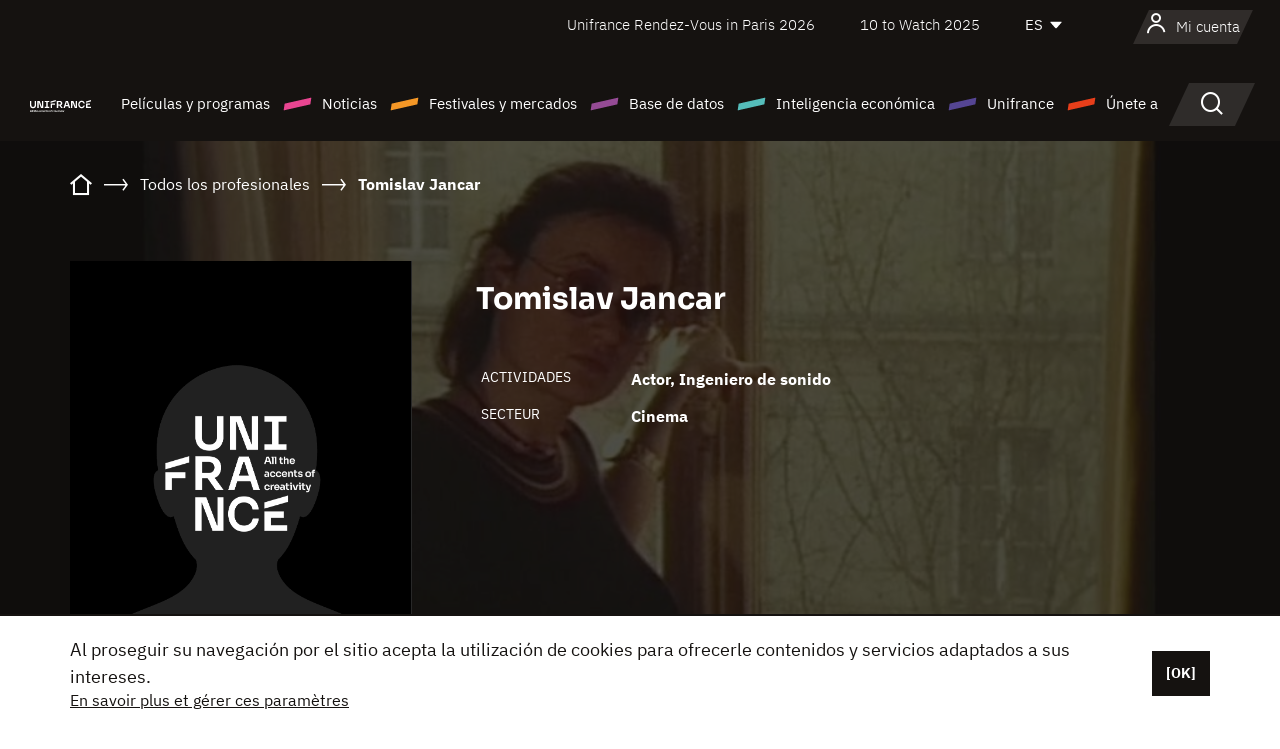

--- FILE ---
content_type: text/html; charset=utf-8
request_url: https://www.google.com/recaptcha/api2/anchor?ar=1&k=6LcJfHopAAAAAJA2ysQXhcpcbIYJi36tX6uIGLaU&co=aHR0cHM6Ly9lcy51bmlmcmFuY2Uub3JnOjQ0Mw..&hl=en&v=PoyoqOPhxBO7pBk68S4YbpHZ&size=normal&anchor-ms=20000&execute-ms=30000&cb=tp7crq6behg9
body_size: 49535
content:
<!DOCTYPE HTML><html dir="ltr" lang="en"><head><meta http-equiv="Content-Type" content="text/html; charset=UTF-8">
<meta http-equiv="X-UA-Compatible" content="IE=edge">
<title>reCAPTCHA</title>
<style type="text/css">
/* cyrillic-ext */
@font-face {
  font-family: 'Roboto';
  font-style: normal;
  font-weight: 400;
  font-stretch: 100%;
  src: url(//fonts.gstatic.com/s/roboto/v48/KFO7CnqEu92Fr1ME7kSn66aGLdTylUAMa3GUBHMdazTgWw.woff2) format('woff2');
  unicode-range: U+0460-052F, U+1C80-1C8A, U+20B4, U+2DE0-2DFF, U+A640-A69F, U+FE2E-FE2F;
}
/* cyrillic */
@font-face {
  font-family: 'Roboto';
  font-style: normal;
  font-weight: 400;
  font-stretch: 100%;
  src: url(//fonts.gstatic.com/s/roboto/v48/KFO7CnqEu92Fr1ME7kSn66aGLdTylUAMa3iUBHMdazTgWw.woff2) format('woff2');
  unicode-range: U+0301, U+0400-045F, U+0490-0491, U+04B0-04B1, U+2116;
}
/* greek-ext */
@font-face {
  font-family: 'Roboto';
  font-style: normal;
  font-weight: 400;
  font-stretch: 100%;
  src: url(//fonts.gstatic.com/s/roboto/v48/KFO7CnqEu92Fr1ME7kSn66aGLdTylUAMa3CUBHMdazTgWw.woff2) format('woff2');
  unicode-range: U+1F00-1FFF;
}
/* greek */
@font-face {
  font-family: 'Roboto';
  font-style: normal;
  font-weight: 400;
  font-stretch: 100%;
  src: url(//fonts.gstatic.com/s/roboto/v48/KFO7CnqEu92Fr1ME7kSn66aGLdTylUAMa3-UBHMdazTgWw.woff2) format('woff2');
  unicode-range: U+0370-0377, U+037A-037F, U+0384-038A, U+038C, U+038E-03A1, U+03A3-03FF;
}
/* math */
@font-face {
  font-family: 'Roboto';
  font-style: normal;
  font-weight: 400;
  font-stretch: 100%;
  src: url(//fonts.gstatic.com/s/roboto/v48/KFO7CnqEu92Fr1ME7kSn66aGLdTylUAMawCUBHMdazTgWw.woff2) format('woff2');
  unicode-range: U+0302-0303, U+0305, U+0307-0308, U+0310, U+0312, U+0315, U+031A, U+0326-0327, U+032C, U+032F-0330, U+0332-0333, U+0338, U+033A, U+0346, U+034D, U+0391-03A1, U+03A3-03A9, U+03B1-03C9, U+03D1, U+03D5-03D6, U+03F0-03F1, U+03F4-03F5, U+2016-2017, U+2034-2038, U+203C, U+2040, U+2043, U+2047, U+2050, U+2057, U+205F, U+2070-2071, U+2074-208E, U+2090-209C, U+20D0-20DC, U+20E1, U+20E5-20EF, U+2100-2112, U+2114-2115, U+2117-2121, U+2123-214F, U+2190, U+2192, U+2194-21AE, U+21B0-21E5, U+21F1-21F2, U+21F4-2211, U+2213-2214, U+2216-22FF, U+2308-230B, U+2310, U+2319, U+231C-2321, U+2336-237A, U+237C, U+2395, U+239B-23B7, U+23D0, U+23DC-23E1, U+2474-2475, U+25AF, U+25B3, U+25B7, U+25BD, U+25C1, U+25CA, U+25CC, U+25FB, U+266D-266F, U+27C0-27FF, U+2900-2AFF, U+2B0E-2B11, U+2B30-2B4C, U+2BFE, U+3030, U+FF5B, U+FF5D, U+1D400-1D7FF, U+1EE00-1EEFF;
}
/* symbols */
@font-face {
  font-family: 'Roboto';
  font-style: normal;
  font-weight: 400;
  font-stretch: 100%;
  src: url(//fonts.gstatic.com/s/roboto/v48/KFO7CnqEu92Fr1ME7kSn66aGLdTylUAMaxKUBHMdazTgWw.woff2) format('woff2');
  unicode-range: U+0001-000C, U+000E-001F, U+007F-009F, U+20DD-20E0, U+20E2-20E4, U+2150-218F, U+2190, U+2192, U+2194-2199, U+21AF, U+21E6-21F0, U+21F3, U+2218-2219, U+2299, U+22C4-22C6, U+2300-243F, U+2440-244A, U+2460-24FF, U+25A0-27BF, U+2800-28FF, U+2921-2922, U+2981, U+29BF, U+29EB, U+2B00-2BFF, U+4DC0-4DFF, U+FFF9-FFFB, U+10140-1018E, U+10190-1019C, U+101A0, U+101D0-101FD, U+102E0-102FB, U+10E60-10E7E, U+1D2C0-1D2D3, U+1D2E0-1D37F, U+1F000-1F0FF, U+1F100-1F1AD, U+1F1E6-1F1FF, U+1F30D-1F30F, U+1F315, U+1F31C, U+1F31E, U+1F320-1F32C, U+1F336, U+1F378, U+1F37D, U+1F382, U+1F393-1F39F, U+1F3A7-1F3A8, U+1F3AC-1F3AF, U+1F3C2, U+1F3C4-1F3C6, U+1F3CA-1F3CE, U+1F3D4-1F3E0, U+1F3ED, U+1F3F1-1F3F3, U+1F3F5-1F3F7, U+1F408, U+1F415, U+1F41F, U+1F426, U+1F43F, U+1F441-1F442, U+1F444, U+1F446-1F449, U+1F44C-1F44E, U+1F453, U+1F46A, U+1F47D, U+1F4A3, U+1F4B0, U+1F4B3, U+1F4B9, U+1F4BB, U+1F4BF, U+1F4C8-1F4CB, U+1F4D6, U+1F4DA, U+1F4DF, U+1F4E3-1F4E6, U+1F4EA-1F4ED, U+1F4F7, U+1F4F9-1F4FB, U+1F4FD-1F4FE, U+1F503, U+1F507-1F50B, U+1F50D, U+1F512-1F513, U+1F53E-1F54A, U+1F54F-1F5FA, U+1F610, U+1F650-1F67F, U+1F687, U+1F68D, U+1F691, U+1F694, U+1F698, U+1F6AD, U+1F6B2, U+1F6B9-1F6BA, U+1F6BC, U+1F6C6-1F6CF, U+1F6D3-1F6D7, U+1F6E0-1F6EA, U+1F6F0-1F6F3, U+1F6F7-1F6FC, U+1F700-1F7FF, U+1F800-1F80B, U+1F810-1F847, U+1F850-1F859, U+1F860-1F887, U+1F890-1F8AD, U+1F8B0-1F8BB, U+1F8C0-1F8C1, U+1F900-1F90B, U+1F93B, U+1F946, U+1F984, U+1F996, U+1F9E9, U+1FA00-1FA6F, U+1FA70-1FA7C, U+1FA80-1FA89, U+1FA8F-1FAC6, U+1FACE-1FADC, U+1FADF-1FAE9, U+1FAF0-1FAF8, U+1FB00-1FBFF;
}
/* vietnamese */
@font-face {
  font-family: 'Roboto';
  font-style: normal;
  font-weight: 400;
  font-stretch: 100%;
  src: url(//fonts.gstatic.com/s/roboto/v48/KFO7CnqEu92Fr1ME7kSn66aGLdTylUAMa3OUBHMdazTgWw.woff2) format('woff2');
  unicode-range: U+0102-0103, U+0110-0111, U+0128-0129, U+0168-0169, U+01A0-01A1, U+01AF-01B0, U+0300-0301, U+0303-0304, U+0308-0309, U+0323, U+0329, U+1EA0-1EF9, U+20AB;
}
/* latin-ext */
@font-face {
  font-family: 'Roboto';
  font-style: normal;
  font-weight: 400;
  font-stretch: 100%;
  src: url(//fonts.gstatic.com/s/roboto/v48/KFO7CnqEu92Fr1ME7kSn66aGLdTylUAMa3KUBHMdazTgWw.woff2) format('woff2');
  unicode-range: U+0100-02BA, U+02BD-02C5, U+02C7-02CC, U+02CE-02D7, U+02DD-02FF, U+0304, U+0308, U+0329, U+1D00-1DBF, U+1E00-1E9F, U+1EF2-1EFF, U+2020, U+20A0-20AB, U+20AD-20C0, U+2113, U+2C60-2C7F, U+A720-A7FF;
}
/* latin */
@font-face {
  font-family: 'Roboto';
  font-style: normal;
  font-weight: 400;
  font-stretch: 100%;
  src: url(//fonts.gstatic.com/s/roboto/v48/KFO7CnqEu92Fr1ME7kSn66aGLdTylUAMa3yUBHMdazQ.woff2) format('woff2');
  unicode-range: U+0000-00FF, U+0131, U+0152-0153, U+02BB-02BC, U+02C6, U+02DA, U+02DC, U+0304, U+0308, U+0329, U+2000-206F, U+20AC, U+2122, U+2191, U+2193, U+2212, U+2215, U+FEFF, U+FFFD;
}
/* cyrillic-ext */
@font-face {
  font-family: 'Roboto';
  font-style: normal;
  font-weight: 500;
  font-stretch: 100%;
  src: url(//fonts.gstatic.com/s/roboto/v48/KFO7CnqEu92Fr1ME7kSn66aGLdTylUAMa3GUBHMdazTgWw.woff2) format('woff2');
  unicode-range: U+0460-052F, U+1C80-1C8A, U+20B4, U+2DE0-2DFF, U+A640-A69F, U+FE2E-FE2F;
}
/* cyrillic */
@font-face {
  font-family: 'Roboto';
  font-style: normal;
  font-weight: 500;
  font-stretch: 100%;
  src: url(//fonts.gstatic.com/s/roboto/v48/KFO7CnqEu92Fr1ME7kSn66aGLdTylUAMa3iUBHMdazTgWw.woff2) format('woff2');
  unicode-range: U+0301, U+0400-045F, U+0490-0491, U+04B0-04B1, U+2116;
}
/* greek-ext */
@font-face {
  font-family: 'Roboto';
  font-style: normal;
  font-weight: 500;
  font-stretch: 100%;
  src: url(//fonts.gstatic.com/s/roboto/v48/KFO7CnqEu92Fr1ME7kSn66aGLdTylUAMa3CUBHMdazTgWw.woff2) format('woff2');
  unicode-range: U+1F00-1FFF;
}
/* greek */
@font-face {
  font-family: 'Roboto';
  font-style: normal;
  font-weight: 500;
  font-stretch: 100%;
  src: url(//fonts.gstatic.com/s/roboto/v48/KFO7CnqEu92Fr1ME7kSn66aGLdTylUAMa3-UBHMdazTgWw.woff2) format('woff2');
  unicode-range: U+0370-0377, U+037A-037F, U+0384-038A, U+038C, U+038E-03A1, U+03A3-03FF;
}
/* math */
@font-face {
  font-family: 'Roboto';
  font-style: normal;
  font-weight: 500;
  font-stretch: 100%;
  src: url(//fonts.gstatic.com/s/roboto/v48/KFO7CnqEu92Fr1ME7kSn66aGLdTylUAMawCUBHMdazTgWw.woff2) format('woff2');
  unicode-range: U+0302-0303, U+0305, U+0307-0308, U+0310, U+0312, U+0315, U+031A, U+0326-0327, U+032C, U+032F-0330, U+0332-0333, U+0338, U+033A, U+0346, U+034D, U+0391-03A1, U+03A3-03A9, U+03B1-03C9, U+03D1, U+03D5-03D6, U+03F0-03F1, U+03F4-03F5, U+2016-2017, U+2034-2038, U+203C, U+2040, U+2043, U+2047, U+2050, U+2057, U+205F, U+2070-2071, U+2074-208E, U+2090-209C, U+20D0-20DC, U+20E1, U+20E5-20EF, U+2100-2112, U+2114-2115, U+2117-2121, U+2123-214F, U+2190, U+2192, U+2194-21AE, U+21B0-21E5, U+21F1-21F2, U+21F4-2211, U+2213-2214, U+2216-22FF, U+2308-230B, U+2310, U+2319, U+231C-2321, U+2336-237A, U+237C, U+2395, U+239B-23B7, U+23D0, U+23DC-23E1, U+2474-2475, U+25AF, U+25B3, U+25B7, U+25BD, U+25C1, U+25CA, U+25CC, U+25FB, U+266D-266F, U+27C0-27FF, U+2900-2AFF, U+2B0E-2B11, U+2B30-2B4C, U+2BFE, U+3030, U+FF5B, U+FF5D, U+1D400-1D7FF, U+1EE00-1EEFF;
}
/* symbols */
@font-face {
  font-family: 'Roboto';
  font-style: normal;
  font-weight: 500;
  font-stretch: 100%;
  src: url(//fonts.gstatic.com/s/roboto/v48/KFO7CnqEu92Fr1ME7kSn66aGLdTylUAMaxKUBHMdazTgWw.woff2) format('woff2');
  unicode-range: U+0001-000C, U+000E-001F, U+007F-009F, U+20DD-20E0, U+20E2-20E4, U+2150-218F, U+2190, U+2192, U+2194-2199, U+21AF, U+21E6-21F0, U+21F3, U+2218-2219, U+2299, U+22C4-22C6, U+2300-243F, U+2440-244A, U+2460-24FF, U+25A0-27BF, U+2800-28FF, U+2921-2922, U+2981, U+29BF, U+29EB, U+2B00-2BFF, U+4DC0-4DFF, U+FFF9-FFFB, U+10140-1018E, U+10190-1019C, U+101A0, U+101D0-101FD, U+102E0-102FB, U+10E60-10E7E, U+1D2C0-1D2D3, U+1D2E0-1D37F, U+1F000-1F0FF, U+1F100-1F1AD, U+1F1E6-1F1FF, U+1F30D-1F30F, U+1F315, U+1F31C, U+1F31E, U+1F320-1F32C, U+1F336, U+1F378, U+1F37D, U+1F382, U+1F393-1F39F, U+1F3A7-1F3A8, U+1F3AC-1F3AF, U+1F3C2, U+1F3C4-1F3C6, U+1F3CA-1F3CE, U+1F3D4-1F3E0, U+1F3ED, U+1F3F1-1F3F3, U+1F3F5-1F3F7, U+1F408, U+1F415, U+1F41F, U+1F426, U+1F43F, U+1F441-1F442, U+1F444, U+1F446-1F449, U+1F44C-1F44E, U+1F453, U+1F46A, U+1F47D, U+1F4A3, U+1F4B0, U+1F4B3, U+1F4B9, U+1F4BB, U+1F4BF, U+1F4C8-1F4CB, U+1F4D6, U+1F4DA, U+1F4DF, U+1F4E3-1F4E6, U+1F4EA-1F4ED, U+1F4F7, U+1F4F9-1F4FB, U+1F4FD-1F4FE, U+1F503, U+1F507-1F50B, U+1F50D, U+1F512-1F513, U+1F53E-1F54A, U+1F54F-1F5FA, U+1F610, U+1F650-1F67F, U+1F687, U+1F68D, U+1F691, U+1F694, U+1F698, U+1F6AD, U+1F6B2, U+1F6B9-1F6BA, U+1F6BC, U+1F6C6-1F6CF, U+1F6D3-1F6D7, U+1F6E0-1F6EA, U+1F6F0-1F6F3, U+1F6F7-1F6FC, U+1F700-1F7FF, U+1F800-1F80B, U+1F810-1F847, U+1F850-1F859, U+1F860-1F887, U+1F890-1F8AD, U+1F8B0-1F8BB, U+1F8C0-1F8C1, U+1F900-1F90B, U+1F93B, U+1F946, U+1F984, U+1F996, U+1F9E9, U+1FA00-1FA6F, U+1FA70-1FA7C, U+1FA80-1FA89, U+1FA8F-1FAC6, U+1FACE-1FADC, U+1FADF-1FAE9, U+1FAF0-1FAF8, U+1FB00-1FBFF;
}
/* vietnamese */
@font-face {
  font-family: 'Roboto';
  font-style: normal;
  font-weight: 500;
  font-stretch: 100%;
  src: url(//fonts.gstatic.com/s/roboto/v48/KFO7CnqEu92Fr1ME7kSn66aGLdTylUAMa3OUBHMdazTgWw.woff2) format('woff2');
  unicode-range: U+0102-0103, U+0110-0111, U+0128-0129, U+0168-0169, U+01A0-01A1, U+01AF-01B0, U+0300-0301, U+0303-0304, U+0308-0309, U+0323, U+0329, U+1EA0-1EF9, U+20AB;
}
/* latin-ext */
@font-face {
  font-family: 'Roboto';
  font-style: normal;
  font-weight: 500;
  font-stretch: 100%;
  src: url(//fonts.gstatic.com/s/roboto/v48/KFO7CnqEu92Fr1ME7kSn66aGLdTylUAMa3KUBHMdazTgWw.woff2) format('woff2');
  unicode-range: U+0100-02BA, U+02BD-02C5, U+02C7-02CC, U+02CE-02D7, U+02DD-02FF, U+0304, U+0308, U+0329, U+1D00-1DBF, U+1E00-1E9F, U+1EF2-1EFF, U+2020, U+20A0-20AB, U+20AD-20C0, U+2113, U+2C60-2C7F, U+A720-A7FF;
}
/* latin */
@font-face {
  font-family: 'Roboto';
  font-style: normal;
  font-weight: 500;
  font-stretch: 100%;
  src: url(//fonts.gstatic.com/s/roboto/v48/KFO7CnqEu92Fr1ME7kSn66aGLdTylUAMa3yUBHMdazQ.woff2) format('woff2');
  unicode-range: U+0000-00FF, U+0131, U+0152-0153, U+02BB-02BC, U+02C6, U+02DA, U+02DC, U+0304, U+0308, U+0329, U+2000-206F, U+20AC, U+2122, U+2191, U+2193, U+2212, U+2215, U+FEFF, U+FFFD;
}
/* cyrillic-ext */
@font-face {
  font-family: 'Roboto';
  font-style: normal;
  font-weight: 900;
  font-stretch: 100%;
  src: url(//fonts.gstatic.com/s/roboto/v48/KFO7CnqEu92Fr1ME7kSn66aGLdTylUAMa3GUBHMdazTgWw.woff2) format('woff2');
  unicode-range: U+0460-052F, U+1C80-1C8A, U+20B4, U+2DE0-2DFF, U+A640-A69F, U+FE2E-FE2F;
}
/* cyrillic */
@font-face {
  font-family: 'Roboto';
  font-style: normal;
  font-weight: 900;
  font-stretch: 100%;
  src: url(//fonts.gstatic.com/s/roboto/v48/KFO7CnqEu92Fr1ME7kSn66aGLdTylUAMa3iUBHMdazTgWw.woff2) format('woff2');
  unicode-range: U+0301, U+0400-045F, U+0490-0491, U+04B0-04B1, U+2116;
}
/* greek-ext */
@font-face {
  font-family: 'Roboto';
  font-style: normal;
  font-weight: 900;
  font-stretch: 100%;
  src: url(//fonts.gstatic.com/s/roboto/v48/KFO7CnqEu92Fr1ME7kSn66aGLdTylUAMa3CUBHMdazTgWw.woff2) format('woff2');
  unicode-range: U+1F00-1FFF;
}
/* greek */
@font-face {
  font-family: 'Roboto';
  font-style: normal;
  font-weight: 900;
  font-stretch: 100%;
  src: url(//fonts.gstatic.com/s/roboto/v48/KFO7CnqEu92Fr1ME7kSn66aGLdTylUAMa3-UBHMdazTgWw.woff2) format('woff2');
  unicode-range: U+0370-0377, U+037A-037F, U+0384-038A, U+038C, U+038E-03A1, U+03A3-03FF;
}
/* math */
@font-face {
  font-family: 'Roboto';
  font-style: normal;
  font-weight: 900;
  font-stretch: 100%;
  src: url(//fonts.gstatic.com/s/roboto/v48/KFO7CnqEu92Fr1ME7kSn66aGLdTylUAMawCUBHMdazTgWw.woff2) format('woff2');
  unicode-range: U+0302-0303, U+0305, U+0307-0308, U+0310, U+0312, U+0315, U+031A, U+0326-0327, U+032C, U+032F-0330, U+0332-0333, U+0338, U+033A, U+0346, U+034D, U+0391-03A1, U+03A3-03A9, U+03B1-03C9, U+03D1, U+03D5-03D6, U+03F0-03F1, U+03F4-03F5, U+2016-2017, U+2034-2038, U+203C, U+2040, U+2043, U+2047, U+2050, U+2057, U+205F, U+2070-2071, U+2074-208E, U+2090-209C, U+20D0-20DC, U+20E1, U+20E5-20EF, U+2100-2112, U+2114-2115, U+2117-2121, U+2123-214F, U+2190, U+2192, U+2194-21AE, U+21B0-21E5, U+21F1-21F2, U+21F4-2211, U+2213-2214, U+2216-22FF, U+2308-230B, U+2310, U+2319, U+231C-2321, U+2336-237A, U+237C, U+2395, U+239B-23B7, U+23D0, U+23DC-23E1, U+2474-2475, U+25AF, U+25B3, U+25B7, U+25BD, U+25C1, U+25CA, U+25CC, U+25FB, U+266D-266F, U+27C0-27FF, U+2900-2AFF, U+2B0E-2B11, U+2B30-2B4C, U+2BFE, U+3030, U+FF5B, U+FF5D, U+1D400-1D7FF, U+1EE00-1EEFF;
}
/* symbols */
@font-face {
  font-family: 'Roboto';
  font-style: normal;
  font-weight: 900;
  font-stretch: 100%;
  src: url(//fonts.gstatic.com/s/roboto/v48/KFO7CnqEu92Fr1ME7kSn66aGLdTylUAMaxKUBHMdazTgWw.woff2) format('woff2');
  unicode-range: U+0001-000C, U+000E-001F, U+007F-009F, U+20DD-20E0, U+20E2-20E4, U+2150-218F, U+2190, U+2192, U+2194-2199, U+21AF, U+21E6-21F0, U+21F3, U+2218-2219, U+2299, U+22C4-22C6, U+2300-243F, U+2440-244A, U+2460-24FF, U+25A0-27BF, U+2800-28FF, U+2921-2922, U+2981, U+29BF, U+29EB, U+2B00-2BFF, U+4DC0-4DFF, U+FFF9-FFFB, U+10140-1018E, U+10190-1019C, U+101A0, U+101D0-101FD, U+102E0-102FB, U+10E60-10E7E, U+1D2C0-1D2D3, U+1D2E0-1D37F, U+1F000-1F0FF, U+1F100-1F1AD, U+1F1E6-1F1FF, U+1F30D-1F30F, U+1F315, U+1F31C, U+1F31E, U+1F320-1F32C, U+1F336, U+1F378, U+1F37D, U+1F382, U+1F393-1F39F, U+1F3A7-1F3A8, U+1F3AC-1F3AF, U+1F3C2, U+1F3C4-1F3C6, U+1F3CA-1F3CE, U+1F3D4-1F3E0, U+1F3ED, U+1F3F1-1F3F3, U+1F3F5-1F3F7, U+1F408, U+1F415, U+1F41F, U+1F426, U+1F43F, U+1F441-1F442, U+1F444, U+1F446-1F449, U+1F44C-1F44E, U+1F453, U+1F46A, U+1F47D, U+1F4A3, U+1F4B0, U+1F4B3, U+1F4B9, U+1F4BB, U+1F4BF, U+1F4C8-1F4CB, U+1F4D6, U+1F4DA, U+1F4DF, U+1F4E3-1F4E6, U+1F4EA-1F4ED, U+1F4F7, U+1F4F9-1F4FB, U+1F4FD-1F4FE, U+1F503, U+1F507-1F50B, U+1F50D, U+1F512-1F513, U+1F53E-1F54A, U+1F54F-1F5FA, U+1F610, U+1F650-1F67F, U+1F687, U+1F68D, U+1F691, U+1F694, U+1F698, U+1F6AD, U+1F6B2, U+1F6B9-1F6BA, U+1F6BC, U+1F6C6-1F6CF, U+1F6D3-1F6D7, U+1F6E0-1F6EA, U+1F6F0-1F6F3, U+1F6F7-1F6FC, U+1F700-1F7FF, U+1F800-1F80B, U+1F810-1F847, U+1F850-1F859, U+1F860-1F887, U+1F890-1F8AD, U+1F8B0-1F8BB, U+1F8C0-1F8C1, U+1F900-1F90B, U+1F93B, U+1F946, U+1F984, U+1F996, U+1F9E9, U+1FA00-1FA6F, U+1FA70-1FA7C, U+1FA80-1FA89, U+1FA8F-1FAC6, U+1FACE-1FADC, U+1FADF-1FAE9, U+1FAF0-1FAF8, U+1FB00-1FBFF;
}
/* vietnamese */
@font-face {
  font-family: 'Roboto';
  font-style: normal;
  font-weight: 900;
  font-stretch: 100%;
  src: url(//fonts.gstatic.com/s/roboto/v48/KFO7CnqEu92Fr1ME7kSn66aGLdTylUAMa3OUBHMdazTgWw.woff2) format('woff2');
  unicode-range: U+0102-0103, U+0110-0111, U+0128-0129, U+0168-0169, U+01A0-01A1, U+01AF-01B0, U+0300-0301, U+0303-0304, U+0308-0309, U+0323, U+0329, U+1EA0-1EF9, U+20AB;
}
/* latin-ext */
@font-face {
  font-family: 'Roboto';
  font-style: normal;
  font-weight: 900;
  font-stretch: 100%;
  src: url(//fonts.gstatic.com/s/roboto/v48/KFO7CnqEu92Fr1ME7kSn66aGLdTylUAMa3KUBHMdazTgWw.woff2) format('woff2');
  unicode-range: U+0100-02BA, U+02BD-02C5, U+02C7-02CC, U+02CE-02D7, U+02DD-02FF, U+0304, U+0308, U+0329, U+1D00-1DBF, U+1E00-1E9F, U+1EF2-1EFF, U+2020, U+20A0-20AB, U+20AD-20C0, U+2113, U+2C60-2C7F, U+A720-A7FF;
}
/* latin */
@font-face {
  font-family: 'Roboto';
  font-style: normal;
  font-weight: 900;
  font-stretch: 100%;
  src: url(//fonts.gstatic.com/s/roboto/v48/KFO7CnqEu92Fr1ME7kSn66aGLdTylUAMa3yUBHMdazQ.woff2) format('woff2');
  unicode-range: U+0000-00FF, U+0131, U+0152-0153, U+02BB-02BC, U+02C6, U+02DA, U+02DC, U+0304, U+0308, U+0329, U+2000-206F, U+20AC, U+2122, U+2191, U+2193, U+2212, U+2215, U+FEFF, U+FFFD;
}

</style>
<link rel="stylesheet" type="text/css" href="https://www.gstatic.com/recaptcha/releases/PoyoqOPhxBO7pBk68S4YbpHZ/styles__ltr.css">
<script nonce="0Ub011uDDEFcF-lHL6It9w" type="text/javascript">window['__recaptcha_api'] = 'https://www.google.com/recaptcha/api2/';</script>
<script type="text/javascript" src="https://www.gstatic.com/recaptcha/releases/PoyoqOPhxBO7pBk68S4YbpHZ/recaptcha__en.js" nonce="0Ub011uDDEFcF-lHL6It9w">
      
    </script></head>
<body><div id="rc-anchor-alert" class="rc-anchor-alert"></div>
<input type="hidden" id="recaptcha-token" value="[base64]">
<script type="text/javascript" nonce="0Ub011uDDEFcF-lHL6It9w">
      recaptcha.anchor.Main.init("[\x22ainput\x22,[\x22bgdata\x22,\x22\x22,\[base64]/[base64]/[base64]/KE4oMTI0LHYsdi5HKSxMWihsLHYpKTpOKDEyNCx2LGwpLFYpLHYpLFQpKSxGKDE3MSx2KX0scjc9ZnVuY3Rpb24obCl7cmV0dXJuIGx9LEM9ZnVuY3Rpb24obCxWLHYpe04odixsLFYpLFZbYWtdPTI3OTZ9LG49ZnVuY3Rpb24obCxWKXtWLlg9KChWLlg/[base64]/[base64]/[base64]/[base64]/[base64]/[base64]/[base64]/[base64]/[base64]/[base64]/[base64]\\u003d\x22,\[base64]\x22,\x22w4Jvw7HCgcOww5rCm3hhVxjDrMO6XHxHSsK/w7c1N3/CisOPwo7CvAVFw44yfUk6wpwew7LCq8K0wq8OwrfCkcO3wrxNwqQiw6J8LV/DpCtzIBFIw5w/VFJKHMK7wrTDgBB5VV8nwqLDusKBNw8MDkYJwpPDtcKdw6bCkcOwwrAGw7bDj8OZwptzeMKYw5HDnsKxwrbCgFt9w5jClMKPRcO/M8KVw6DDpcORUMOTbDw2RgrDoSE/w7Iqwr/Dg03DqAzCncOKw5TDhQfDscOcTT/Dqht+wr4/O8OAHkTDqFDCkGtHE8OMFDbCkwFww4DCrQcKw5HCqjXDoVtSwoJBfiAnwoEUwq56WCDDjVV5dcOsw6sVwr/DqsKuHMOyacK1w5rDmsO/dnBmw67Dp8K0w4NKw7DCs3PCucOmw4lKwp1sw4/DosOpw5kmQiXCjDgrwoEhw67DucOWwpcKNk5awpRhw5LDtxbCusOHw6w6wqxFwqIYZcOywp/CrFpRwq8jNF85w5jDqWrCqxZ5w6kFw4rCiGDClAbDlMOiw6BFJsOEw7jCqR8NAMOAw7I9w6h1X8KNc8Kyw7dJWiMMwqs2woIMETpiw5s1w4xLwrghw5oVBicGWyF8w4cfCCFkJsOzQ2vDmVRtPV9Nw75pfcKza03DoHvDgXVoek/[base64]/[base64]/CqHHDs8KTw6TCtxHDui/DrRXDssKLwqXChcOdAsKAw6k/[base64]/[base64]/Ck8OKTcK8DnjDm3XDuWJjwo5mw7hwwr/CsGDDtMKIVkrChMOoOGDDhHnDq38Pw7jDuSojwq8hw5/Cr183w4MrO8K1OMKnwqzDqRYvw5fCucODUMOWwrt3w60kwp3CiA4lBX/CgXTCvsKBw67CpU3DqlkxX1kBVsKVwplawrXDk8Omwp7Dl2/CiTFRwq0XccKXwrrDgsKWwoTDqgcYwrdhG8K7woXCoMOPWFAkwqYHCsO3VMKQwq8gYT/DuEw9w7TCjMOCU1EUeknCisKAOMOgwojDjMKJPsKew5saa8OqeGrDsmfDqsKJbMOew5rCjsKgwpp3TgUPw6F2XXTDicOTw4FjIW3DiBXCqsOnwqNFXS8Bw6nDpjE0wqtjBWvDrcKWw57CgnUSw7g4wr7Dvy/DiS49w6XDuz3CmsK9w6Q/[base64]/[base64]/w7LDtmPDvsOFwrd/w5U+LQDCsjwpW03CsFjCnsKoKcO6AcK+wrjCiMOSwpRSMsOqwqF+SmLDncKJCSbCmTltDU7DpMOPw6HDksO/[base64]/Cgw/CjyHCrCLDqsOOEcKowr3DrgbDkMKiwrzDlApGNMKae8O9w4nDg1PDisKkesK4w4jCjcK4AEhfwpDDlk/DvAzDqTBiXsObUHRvGcK7w5nCvsKFfGbCpirDuAHCh8KVw518wrYsXcORwqnDqcOdw4J4w51pOMKWMEpbw7QdL2jCnsOOWsOtwoPClmcIGyPDgQjDosK2w43CsMORw7LCqCkkw4bCkm/CocORw5ouwozChAdxdMKPJMKzw7rDvMOmLg/DrmpWw4jDp8KUwqpfw7HDg3fDj8KedwIzFyU8Wx46BsKYw5XCsVFPNsO4w4ArDMK0cU/Dq8OkwqLCmMKPwpAcB3AGU2t1czRrSsOOwoA9LC3Dj8OdB8OewrsMcnXDuhbCiX/Cq8Khw4rDu117Vnpfw4JBCW7DlkFTw5s9P8KYwrbDng7CmsOBw7VnwpzClcKzQsKASmfCp8OKw5vDpMOucsOawqXDgsKow50Uwpliwrt2w5zCiMOsw5cFwq/Dh8KawpTCuj9ZFMOMXMOlZ03Dvmoqw6nCimE3w4rDsjFGwrUzw4rCmhjDrEpwKcKyw6lMa8OvXcKkRcK1w6scw6TDqgXCkcOqE1ElCwDDp37CgS1BwoF4E8ONGVNGa8OVwr/CoT1Wwo4xw6TChjtWwqfDuzMRJBvCg8OWwpsyUsOYw4HDmMOfwrVQMGPDpnwwK3ECNMKmLmtDYHvCr8OdYjtsbHx/w4LCr8OfwpvCosKhUEsNPMKswqQ/wr49w7nDlcK8FT3DlzQtVcOjdB7CgcObBQTDiMKJOcOtw5xWwpDDujXDgBXCvy3CimPCv2TDpsKUGkENw4B8w51bP8KiMMORMT8MZxTDmh7Dpy/Dok7DpWbDhsKhwqRrwprCjcOuTnjDpWnCjMK4AnfCsEjDqcOuw4czPsOEQ1AEw5nDikHDuBXDr8KESsOlwrXDmTscXFPChCnDmVrDkC8SUDbCm8KswqM7w47Dr8KbcEzCpAFTaXPCk8K1w4HDihPDl8OIFFPDjMOVX31Ow4V8w5/Dg8KKY2DCl8OxKTMzXcKCFQ7DgQXDhMOBPUDDpx8aDMOMwqPCv8KcVsOHw5jDpVkJw6BMw6hhTj7CssOecMKtwq0KY0MgFmhvBMKvWy1tfHzDj2J5QU9jwobDrnLCgMKGwo/[base64]/[base64]/blnDp8KITTnCtBTDqAvDuSx8w44ow4rCnAhpwoDChxlIfXbCpzIuaWDDmjIrw6jClsOjMMObw5XCvsK/b8OvEcKXw6Umw4ZMwonDmSXCqCRMw5XCrAQYwq3CtRTCnsONGcOCOXE1RcO1fWgtwqnCh8O+wrl2bMKqZkzCkwDDkCzCrcOPFQlJTsO9w4/DkQzCsMOnwqfDlmpWXEPCrcO4w6HCt8O5woLCjj1twqXDusOzwqViw4EJw71WHVEdwpnDhcKWNh7CosOzWTXDhn3DgsOrHHduwoQCwql/[base64]/CssOQQcKQcMKKXcKcPcOVw6vDh2bCgHnDnFUxAsOxe8KaLMOYw5cpeSNmwqlHezMRR8OFR20KMsKrVnkvw4jCkCsaMj1cEMOfw4YHTErDvcOyDMOVw6vDukwRQcO3w7oBTsO6PiB0wpQSbTPDisOJasOgw6/DrVrDpk44w6ZpXsK4wrnCgWNzdsOvwqw1JcOkwo5Sw4LCsMKcLwzDksKQZGnCsSdMw6xua8OARcKmN8KrwoFpw7fDqDYIw7Zwwpxdw4MtwoUdasK4FwJew75Ow7t2IXbDkcOxw5DCnFAmw4JWI8OYw5fDg8OwRzdOwqvCj27Cg3/Dn8KPREMywpXCrzNDw6zCjFhwTRzCrsKGwpQow4jCi8Ofwpx6wogSC8KPw73Djk/CmsKiwq/CocOuwrN0w4wQHQnDnQxCwoVgw4h1WQbClyYMAsOzQU41T3vDqsKIwr7DpVrCt8OUw5hVGcKvO8KbwoYPw6rDvcKHYsOVw6Ipw4oEw7RBdlzDgntEwpwgw7k0wq3DnsOhKMO/wpvDl2l+wrU/H8OPZHrDhk9uwrhuFR50wojDtlFxA8KvYMKNIMKiJcKaN1jCtFDCn8OLRsKLeS7ChVXChsK/[base64]/enRmwoZyX8Khwplsw4HDuShFwrhzG8KucCwawq3CisKrDsOAw6ZXcyEnCMOdEGfDkhpYwr/DqcO8LlPCnR7Dp8OKAcKpXsKkQcO0wrXCkFE7w7oRwrPDuFLCpcOgFsOwwq/[base64]/DqcKOw6TCuy/ChUITFTojw7bDv8Kew5cCV1URXQHDvwkff8KTw4g/w73DssKHwrTDr8OCwrxAw48/BcOqwqwDw4lEOMKwwpLCnFvCmMOdw5XCtMKfEMKXUcOnwpVHO8O/XMOQc0rCjMK5w5jDkwbCqsK2wqMbwqTCr8K3wo3CqCUrwpbCnsOcFsOrG8KtK8OuQMONwqtMw4DCjMOnw4/[base64]/CtcOyw7hgwph+KsKvw4rDlMO/H8O5LsO4wpPCjMOnIFPChm/[base64]/DMKeP8KMV8OwVR52H8Otw6DDjcKywp/[base64]/w4fCsBEnw5bCssKmTUPCrVvDvsKWw4RxwpgLMcKMw5h3esO1WhLChcKkEQrCsHfDnhBIbsOkb0fDlg7CkDTCiCHCtnzDkGIda8OQfMK4wo/[base64]/DsAXCtcOOA0w7AcO9ZMKRPVchw59Ywo8Vw7IJwqhqworDpSnDisO3IMKIw7ZqwpfCp8K+WcKHwr3DlDReEQjDnD/CncKqXcKuC8OoHTZXw4Ycw7vDjBogwpfDvn9lEsO4KUbCqsO2EcO8TlZqOsOtw7cew6E9w5fDhgzDgxI5w502ZHrCscOjw43DtcKuwq0dUw4qw49VwpTDosOxw44YwpM4woLCrBogw7JKw6lQw7M2w7Mdw6rCqMKdRVjDu1IuwoNhJ1sOw5/CgsOVHMOoLGHCqMK+eMKFwrbDhcONLcOqw4nCgsOqwoVWw7Y9F8KKw6YFwogHEGtbfnNzHMK2Y1rCp8K8dsO7YsKzw6wKwrRUSwMib8O9wo3CkQ8KOsKIw5nCqMOGwqnDqikywr/DhkxlwpgYw6Rbw4zDjMO9wpMtVMKyYFoPdETCgS1mw7BAKkY3w5nCisKxwo3Ct0cCwo/Dn8OCIHrCgsOWw5bCucOhwqnCkynDjMOTbsKwTsOkwrjDtcKbwqLCi8Oww4/CpMKmwrd9TDcZwqfDqk7Cgg5pU8OResOkwqLDisOAwpIWw4HChsKLw79YR29VUjBsw6EQw5nDssO+SsKyMzXClsKzwrXDlsOKGMOYAcKdEsKSZMO5bgzDvQXChx7DkU/DgMOSNhPDq0vDlMK8w6ozwpLDjRZvwq7DtsO8WsKLfUR/[base64]/ClsK0E3rDk8OlFRYxwpBmLyd7w5crYEnCohjDhxYhaMOWdMKtw4DDqV/Cs8Oww77Dl0TDiUHDr0TCkcKww5NWw44zL2cLCcK7wojCvyvCjsOOwqvCjj5aW28AQ2HDqxBmwoPDnndmw4Y0dFzCpMKFwrvDvsOkUiPCoCHCt8KjK8OYME0RwqLDiMOwwozCuXA1GMKuKMOYwqvCqkfCjADDgW7CrQfCkx5YD8K0MlhYHAkswp9/XMONw6UFEcK7cTMFbXDDpijClcO4DQLCqRY9IsKuNUPDgMOvCVTDjMO5TsOxKikGw4fDisO6Zx/CvMOsbFvDhBgjwqNaw7ldwrg4w501wrsmOEHDsWPDjsO1Kx8OFkfCssOvwqkWNQTCm8OAagLDqDjDmMKTD8KuI8KzDcOmw4pIwoPDkz/[base64]/[base64]/[base64]/DusOMwrFww7x/fF/Co8K/OSMNwrHDjTfCtnbDrn4dNgN6wpvDuW88AX7Dum/Dk8OJfDMhw7NrF1FnbcKLR8ORIlnCvVzDrcONw7AvwqpxW3tYw4kSw6LCkAPCkmYfHMOPP1I+wp5Fb8KGM8K6w5DCtjUSw6lHw5/CmW7Crm7DtMOEHFrDigXCom5Bw4YfWiPDosKgwpYUOsOgw5HDsVbCmX7CgzNxcMKTUMOGccOVJwM3I1Vvwro2wrzDrg0hPcOowqzDoMKCwrE8ccOyHMKnw6BPw5ERKMKtwrnDhkzDhQzCq8OGSE3CucKfOcOnwrbCtkAxNV7DvgnCksOMw798F8OzFcKMwrc/w4ZfNnHCtcODYsKkIFgFw7zDhk4Zwqd6aTvCsxpGw4xEwplDw4UjcDLCoQLCi8O1wqXDp8Otw4zDs2PChcO3woMcw5Znw4cyfMK8fcOFRsKVazrCu8O8w5bDqS/CscKjwqIMw7PCrzTDr8KWwqLCt8O0woDCgMKgesKmM8OnVW8GwrkOw7VaCmnCi37Cmk/[base64]/Dikx1wrTCnHxowpdJZEbDhz/CgcKmw4bCgWzCohDDiCtUfMKkworCuMK2w5vCpDsNw47DusOuch/DkcOaw63CosOWeEQQwqrCugsMJQhWw43DscO9wojCqGJDH3TDhzXDtcKTRcKtOXBZw4PDsMK1TMK6w5FjwrBBwqrCiEDCkkodeybDsMKFXcKcw6Exw7PDiWTDhlU5w6TCvVjClMO0JRgSOA9iRl/Dg2New6zDljvDjcOzw6TDmjbDm8O/RMKswqvCr8OwF8OwAwbDsxsMesOeTFvCt8O7TMKbCsKbw4/CncK3wqMOwobCh1jCmChsZHZAaE/DgV7DkMO4csOmw5rCpcKHwpHCscOQwp9VV2EWOQIoRXggeMO8wpPCoSXDg0oYwpdkw5LCncKfw5QZw7DCi8KcKisfw5seMMK5XiHDncK7BsK0OixNw6rChwfDscKkbkMeN8OzwoXDtzM1wprDgMOfw4J7w6bCvw1kFMKyU8OxHG/DjMKjVUxEwpA+fMO6BWnDkkNYwoVlwrQbwod4biLCvGvCvk/[base64]/[base64]/TMKMw4LDpQHDvl/DtR0Jw45gwpDDhBjDt8OTaMKQwovDjMKKwq83EBvCiCxZwoEwwr9Nwp1mw4JLOsK1Pz3CqMOew6nDrsKgDER4wqV1aCRew4HDoGTDgUs9TsKIAgLDtyjDhsK+wrHCqlQBw7jDvMKBw7kxPMKmwofDoU/[base64]/DsMO0OsKHwqvDsS0yE1FwS8K0wqVxTi9wwrBYaMKNw4rCvsOtRy7DksOAfcKtXMKUABUvwpLDtcOhX1/CsMKgdmrCp8K6XMK0wosORWbCocK7wrHCi8O8X8K6w7oUw75zAwUyJFBtw4jDtcOWXXBoNcONw4rCv8OCwqFJwofDkRpHJcKvw5BPDgDClMKRw7vDmGnDnjTDhsOCw59hXQNbw6A0w5TDjcKfw7lVw4/Djw0dwrzChcOMOHtcwpItw488w7Qkwo8ZM8OXw79Pd1dgPGbCs3QaJx0Iwo/CjmdWB1zDjFLCuMK1J8KyT0/[base64]/w6TCnsONwqd0w7ZVw7xpJMKww4MOU8KSw7QbOjLDtUZIcz7CpWLDlSE5w5DCiBzDpsKTw5bCgB0xQ8OudEsWbsOUcMOIwqnDvMO/w6Ivwr3CtMOKcl3DghBgwrzDky1yWcKfw4BBwobCl3zCoXBDYz8Pw7bDncKcw6hpwrk9w4TDjMKpAzfDosKgwrJiwrgBLcO1TSTCt8O/wrLCisOUwqfDoGwKw5bDgRlhwpM9QjrCj8OvMjJgWCNoGcOYF8O3AlQjMcKSw7/CpFgrwrQOJmXDt2pkw4DCp1bDocKmHEFZwqnCl2VhworCpB8YUnjDgxLCgRvCuMOwwrXDgcOTVEfDhBvDksOwAzATw5vCqVlnwp8fY8K5NsOrZBZDwoBAXMK+DXNAwrQqwpjDmMKKG8OjXQDCnQrDk3/DsW7Cm8Oiw5XDvsOHwpE+AcOFAg9BInNTHyHCsmXCmDPCtX/DkUYoK8KUPsKBwoDCqxzCvnzDqMK7ZijDi8OvDcOBwozCgMKYfMOkV8KCw4QbbmU0wpTDnGnCu8Omw43CmT3DpV3Dl3MdwrDDr8O0wooycMKlw4HCiB/DvcO/MQDDisOxwrsfWzlXAMKvM1Rdw6hQJsOew57Cp8KCDcK4w5HCisK5w6zCn1ZEwpZtwpYtw6zCiMOZSE7CtEHDuMKERyQIwqk0wpFsOcOjQgkawqrCgMKdw7FNKyQCHsKZAcKZJcKPbCFow4xgwqYEccKwY8K6J8OrU8KLw6JTw43DscKkwrnCgSslY8KAwoQIw6rCocK/w7UawoBPMltAE8Opw68XwqwMaC3Cq17DqsOqKCzDkMOGwqvCqiXDhCxSfREBJGTCq3LDk8KBYTYHwpnDsMKmaCMzG8OcDnkJwqhLw7NsJ8Opw6nCnB4Bwo86a3fDqD3ClcO/w74SI8OJa8Kew5E9aFTCoMKMwoLDm8Khwr7CusK2X2LCscKdOMOxw4kYflpCPRPCscKXw6vDkMK0wpLDlWlqDmIIGwnCgcKdUMOpVcK/w7XDlsOaw7Rid8OSc8K9w4rDhsKUw5TCnyRMNMKIDzcZPcK/w4YLZcKaZsObw5fCqsK0FhEqFGjDisO+SMKhGFMrUnjDmMKsIWBWG1wYwp4ww54HH8KOwodGw6HDqQZBbETCmsKmw4dlwpkAPgU4w6HDscK1NMKtSx3ClsOXw4/CocKGwr3DgcKuwonCiz/DucK7wqItw6bCr8KSCWLCighXUMKmwrHCrsOTwoQKwp1BasKgwqdINcOUGcOGwr/[base64]/Du2fDtcODwoLDnsKUwo9VfjXCrnBOwrAdF8OQw5jCmnB7WGDCn8KjYMOLOAtyw5vDt0/[base64]/DqsOLfAbCp8O2SU7DgDs0K8KAacOFwp/Cr8KZwprCr3XDoMKGwp9yBcO6wottwo/[base64]/CkBEPHRnDkA59Q8KTw4DDqcKXScOuw45Sw7g4wpvCoxBBw7dPKzx0SitwHsOYMsO+woVQwoXDk8KTwohQUsKgwoFtV8O+woh1Mi4Ew6tWw5/Cu8O3DsOOwq/DgMOxw4XDiMO2U0t3Dn/Co2YmHMOUw4HClD3Cl3/DsATCnsOFwp4AJAvDoXXDrMKLZsOfw5Mow4wtw7vCu8OcwptJR3/[base64]/w4PDlSTCnWHDu8OsFRvCuTzCu8OsM8KJw4vCksO2w6lTw4nDpVXCqWA5R2kDw7TDhR/DjsOBw5TCs8KGVMOVw7YMHCRwwocPJlwHBhZtQsODFyDCpsKRQl5fwqs5w6zCnsK2bcKAfGXCuDRTw6USLX7Dr3kdRMOPwoTDtW/CiHtHXsO5UFZ2wq/DrzIGw5cYZ8KewoPCi8OICsOTwp/CmX/Dn0RZw6cvwrzDscOzw7dKH8KewpLDocK1w5E4CsKAeMOcJX3CkD/CtMKGw5xlacO/KcKrw4EvMMKKw7nCll0yw4PDiCPDnSM+CAZVw492RsKww5rCv3HDtcK5w5XCjgQ0W8OuS8KQS2vDuwbDsxZrD3jDlEgkbcO9ERXDjMO6wr9qCm7CrmzDpTjCusOJQ8KkMMK6w5fCrMOfwqUlL3JrwqrCvMOCJsOgNwMmw5IVw6nDvCI9w4/[base64]/Cq3/DpsKMO8Kywp8cEDx5X8Ojw50PGy/CrcK/BMKewpvCozczDH3CtyEtw79PwrbDqFXCnio7w7rDicO6w5cJwoDCoGcFAsObVFkxwrdSM8KcRgvCsMKJfAnDlUB7w4o5GsKnf8K3w6B+e8OdSBjDlgkLwpY1w65rTAQRSsK1YsODwqdtYMOZWsOpXXMTwobDqg3DtcOMwphhBkU7MQkFw6bCjcKqw6/ClMK3X3rDtTJnScK/wpEHIcOMwrLDuCkjw5LCjMKgJjFlwpsQcMOmCMKGw4V2dBfCqmYZQMKpJzTDmsOyHsKDWgbDvDXDlMKzYCsGwr9/wqTCijXCtkzCjDPDhcO4wo/CtcOAOcOew7dgEsOyw4kwwodLEMO3Lz7DiDAPwq7CvcKVw5fDi03Cu3rCqAZNbcOgRsKkKQPCksOFw7Vdwr8/exDDjSvCucKPw6vCpcK+wqzDvMKEwr/[base64]/[base64]/CkwVUwoZ7fivDv8Kfw53Cv8KwwqPCrsOgw6kTwoBewpPCkMKVwpfDnMOZwrMowoHCozTCgHBiwonDtMKxw7TDnMOxwoLDnsK8CGzCi8K8ekxVEcKrL8KkAAXCu8KAwq1Bw4rCnsOtwpHDl0pyScKVFsKgwrHCrsKrNBfCvkJVw67DoMKkwo/DgMKWwoISw50dwrHDqMOPw6jDl8KaDsK3EDLDv8OEKsOXFhjDksKmSQbDicOORnbCvMKKYMO/YcOuwpEAw5QfwrNtwpTDvh3ChsOtfMK8w6/DnCfDuwYkEVrDqlQYay7CuTDDiBXDlzPDmMOAwrVJw5bDlcOSwqBywrt4TG5gwrs3LsKtYsOnOcKEwq8Zw6gSw6bCmBLDrsKJEMKgw7bCmcOkw69+GkvCviPCh8OawqfDp3ZAZnp5w4t3U8KYw5xAD8Kjw7hmw6NPUcOQbDsGwrjCr8KcF8O8w6BsdB3ChwbClh/CoGldVRfCsGPDhMOIMnkGw49Vw4vChV8tXDgAFsKtHSTCvsKmYMOCwodmY8Osw4gPw6rDicOXw4cmw5UPw6cef8Oew4NuNFjDtglBw4wew4DChsOUHSgqTsOtKjzCi1zCtBpoKQMfwoJbwoLCmArDiHHDih5dwo/CrSfDv3VZwpklw4HCiAHDvsKRw4IeKmI1P8OBw5HCicOuw4bDgMOewpPCmkk6eMOOwrp8wonDgcKULFVQwojDpWkHR8KYw7zCmcOGBMOZwoRpNsO1IsKGdU9/w4IIDsOcw5LDqU3ChsOgXxwvTj89w5fCtRVzwpbDrENlc8K4w7B2bsKVwpnDgFvDr8O3wpPDmGo/AHXDocKQD3/DsjVpLwfCn8Klwo3DusK2wrTCujTDgcKRLAfDocONwpwEw4PDgExRwp0OP8KtXcKXwpLDoMO/Wl9DwqjDuwgRLRl0S8OBw7d3TsKGwqXCvUnCnCY2K8KTPRXCoMKqwp/DqMK2w7/DhUJ7eBoOHyJ1NsKlw7VhblXDvsK5CcKpTzvCkxDCkSbCq8K6w6/CggPDs8KCwrHCgMOAFcOvE8OGLAvCj0AmKcKew7XDkcOowrHDm8Kcw6Usw6csw7zDk8KybsKswr3CpRXCnMKmcXHDp8OawrtGZhPCqcK/IMOfAsKYw7HCj8K+bgnCiwHCu8OFw70hwo4tw796ZFkLGgZ+wrjCkxnDqCs4TChgwpYucyA4AsOpG0wKw7NuDgg+woQXLsKRUMKMVAHDqEDDhMKGw6zDlEfDu8OPJA42MUzCvcKew6rDhsKIQcOPIcOow4jCi2DDo8K+HkrDu8K5RcOpw7nCgcKMZF/CqQHDkCTDv8KDc8KpccORQsK3w5QNCcK0wqrCucO7Bi/[base64]/LMOKBzNUw4zDgTnDpjrCqQIBS8Kqwo0tRcKzwpIAw6bDqcO2Ek/DocK6J0DCgXLDgcO7EMKdw5TCj2s/[base64]/CncONwptkFTtiwo7CgmMAwoHCtcKDFsKEwrYlwoVZwoZwwqhHwqvDg0nCpUrDlB/DuFnDrxZ5DMOQCcKQLlrDrifDlicZJsKswofCt8KMw5obRMOJBMOzwrvCmsOwCg/Dq8OhwpRpwo5hw7DCssKxTnrCicK7V8OTw4/Cm8KIwpIKwrIfDQDDtsKhVk/[base64]/Z8ObcwXDhy5LeR93ecOXw5wZE1DDkk7CkXt1MkM5eGvDhMKzwrLDpHDDlRQkZSlHwo4aSXwTwqXCscKlwodgwqtkw6zDlcOnwq0Ew7ZBwpPClgnDr2PCocKHwrDCuTHCu0zDpcO2woUGwoBBwp15NsOvwp3DtAoBWsKrwpAZfcO+IMOabMKgLVFxLMKKUMOidll/[base64]/CqcKPa1PCmkzDkw3DmcOewq9Ow4bDkQBmw7Riwq1YL8Khw4/CsyfDhMOWNcK4KhRgPsKoRSPCrMOGMAFJKsOCHcKHw4kbwprClRE/BMOZwotpcHzDsMK/w6zDncK7wrsgw7XCnkwTSsK5w49mQD3DqcKkGsKIwrzDgcOeYsOKd8ODwq5SaDEewr/[base64]/Clm0qKjdbIgnClSjCocOywp4fw5nDlMOoZ8OVw5oqw5jCiAXDgzXCkyNIby1WBcOgand4wqfDrA50IsKXw6Vwex/DtUlBw5Ehw49oNiLDlD8sw7/Dk8K/woVrM8OSw5wWVADDljZ/Hl8YworCt8K7VlMVw5TDu8OtwoHDvMOwBMKFw73Dv8Ovw5J5w47ClcObw68Pwq3DrMOEw7zDmC9nw67CvRfDnMORMUjCthvDnjfCkyNoA8K1MXvDvwgqw69Uw4FxwqXDm2ZXwqBmwq7DrMKhw6xpwrrDm8KVPjdMJ8KIM8OnRcKOw5/CsQnCow7CvSMLwqvCjmvDg1E5FcKRw6LCk8Kvw6XDncO7w5rCscOgRMOZw7bDuxbDgWnDqMO8UMOwP8KCHFNbw6jDgkHDlsO4LsKnRMKZNQkBYsOUGcKxcizDgB8FQMKuw67DjMOxw7HCizMDw6Qzw4svw5tuwpDCijnDuwoOw4zDpw7CgMOoWS8jw41/w5sYwqVRR8KtwrYEEMK1wq/Co8KtccKMSAMBw4XClcKdKTxzBUvCvMKTw7zCszzDrTLCj8KeMxDDmsKQw4XCjgBHR8OqwqJ+S2s9I8OVwpPDt0/DnX8pwqJtSsK6CCZ9wq3DkMOBaUBjYU7CtMOJCDzCkXHCpMKfQsOLeVg5wpp2U8KBwqrChGhLCcODE8KHG1vCucOFwrR5wpfDgWbDvMKlwqkcUQMYw5bDoMK/wqRrw6ZIHMORRRdEwqzDocK8GW/DsRTCuSxFY8Ojw5gePcO7QVpVw5XDgxxGQMK7E8OkwqXDn8OUPcKQwq/DmmTCicOqKEM/XBYLVEHDuSXDjMOZBcK/[base64]/wpFzfQvDvMOqwqJsSAVtw5poF8KwGQXDtcK3dkU8w7PCqGpPB8KYZzTDo8O0w7fCvznCnHLCrMOVw5rCqGoza8K5QXvCtnTCg8Kywopew6rDvsO6wo9UTk/DinsBwoYbGMObQGpydcKbwpxaB8Ofwr3DssOCEwfCvsOlw6fCngTDo8K2w7zDtcKVwrsNwpp/ekZtw4rCjhVdNsKcw4PClMKXbcK6w4/DgsKIwpdPaHBCFcK5GMKEwpg7DMOGO8KNIsKow4zCpRjCoi/[base64]/CksKuwpgMKsKswr/CkMKPGWDCrsKoQhUTw4Z/GBzCscKvCcKiwqfDgcKewrnDjQA4wpjCu8K7woZIw77CixzDmMOkwpjCnMKOwrITGz7DoG1zdsK8A8KbXsK3FMO3a8Okw5hvLgXDgcKibcO7AQBBNsK7w6M+w7LCp8Kwwpk+w7rDs8O6w6jDnUN0aDtKTRFIACrDqcOYw7zCrMOuSBNaAj/[base64]/Du8KeAcOfw4rDuzYQYBZ6Y8KQJsKuCjPCjsOaEcKpw6RHf8KlwrdWIMKpwqoJfG/DjcO2w7PCh8K+w6E8cT9Rw5fCghRpT1LCj34sw5FLw6PDqVZSw7AlDzdKw6IpwpTDnsKcwoPDjTU3wrEnE8KswqUkA8KqwoPCpcKqOcKhw78tCmQUw6vDoMO6ewzDmsKjw4FTw7zChlIJwqkRYcK5wrTCisKlOsK6Oz/[base64]/[base64]/DkCk8fR/CusKaZkvDjHrDuU3CuSkhw658LyjChcOLGsKmw4TCqsK6woTCik4+D8KNRj/DtMKCw5jClDPCoi3Cj8K4S8O+RcOHw5RmwqbCqj19BVBTw7h5wp5MPmtyUwRlw6oyw4pRw4/DtQMGGV7CjcKnwqF/w44dw4TCtsKNwrnCgMK8VsOfeidJw7x5wqEkwqI4w4ktw5jCgx7DuH/CrcOww5J8Hmh2wo3DhMKeU8K4fnc1w6w+YClVRcKaTDElacOsO8OKw5TDn8KnZkLCusO8YCBBX2NXw7HCghXDrlrDolQTacKxezbCk0J8HcKnCsOREMOqw6fDgcKtB0Y6w47Ck8Onw4YFWzFTZW/CkBxow77CnsKyB3/CiiRsFw3DmEHDjsKYOSNiMXPDhUF8w6tawofChcOYwrbDtmbDhcK+IcO3w5zCt0c+wpfCjn/DvVAUeXvDnVVOwoMDFMOcw4M1w6xXw6sBw5oHwq0UKsKPwr8nw4zCoisfJyjCicK7c8O4LcOJw40YI8O+ci/Co3kpwrbCkQXDvEZ/wrAIw6sQICg2ChnDkTTDn8OODcODXTrDqsKWw5EzEjZQw43Cn8K0XT7DojR4w5LDucKUwo3CqsKXTMKROWNUXi5/[base64]/DrsKbwrgvRMOPWsO1axbDqMKDw5o7D2h4HG/[base64]/[base64]/DmMKsLDbCvMKGPmEew5wLw7JlwqjDmh/CkD3DtiJTe8KFwosoe8K7w7NxTFjDhcKQDwR6MsKdw67DvkfCliQVTldEw5XDssO4YcOawoZGwpNHwr4rwqBgbMKAwrPDssKzAjHDq8Oswo/CscK6OlHCtcOWwrjCshbCkXzDu8OWGgF6bcOKw7tWw77CsQDDl8KYK8KgewHDvFbDrsKQJsOcBmIjw4MhScOlwpAhC8ObIB4vwoHCn8Opwp9Cw6wUM2XDvHUSwrvChMK1wqHDusOHwoVOBCHClsKpM3whwozDkcOcKQgYa8OgwqLCmR7CksKYclIqwo/CoMKfH8OibGTCosOVwrzDh8K/wq/[base64]/MsKhbVFAw5vCnhZiXsKCwovDlcKpw7fCosODfcO+w5nDoMKQIsOJwpLDrcKUwpPDrm4XI1UFw6LCsjnCkmlzw5g/P2tAwrEhe8O4wrUWwoHDlMKyIMK/X15teVnCh8ODcjEAD8O3woM0HcKNw7PCiG9mUcKCYsKOw7DCkh7Cv8Ozw5RhWsOnw5LCo1F4woDCgMK1wokoEXhPUsO7Y1DClVUhwogCw4XCiBXCqSfDicK3w40uwpPDtlvCiMKQw5fCmy/DmcK9QcOfw6Msc1fCgcKqdT4EwqFJw5/CgMOuw4fDhMOydcKewppbbBbDmMOkW8KOZcOvesOXwoPCmCXCpsKww4XChG9dGEwOw71hRSvDlsKvA11wHFlkwrZEw7zCs8ObLxXCvcOfEiDDhsOQw4PCiX3CjsKrZMKpW8Kawo5/wrMFw5DDsiXCklPCgcKbw7xpfEBuIcKpwozDmlDDvcKwBnfDnScxwpTCnMOhwowCwpnCr8OKwq3DozfDlmoWek3CqBUOIcKQdsO2w50Pe8KlFcOdRhh4wq/[base64]/DkXvDmD/[base64]/[base64]/Cp1vCicK9HcOLTsKpDG/ClMKnbMOTcMKEB8OJw4jDoQPDiXMjaMOiwqnCrD/DhisPwrXDjMOAw7XDssKcGUXDncK6wromw4DCncOQw57DqmfDocKGw7bDgDjCsMKTw5PDu3zDmMKZTBPCp8OLwqzCt1nDshfDnT4Bw5EmKMKBeMOBwpPCpiDDkMOiw7N6HsKiwqzCtMOPVVw/w5nDsXfCq8O1w7tvwpQxB8K3FMO+KMKAaQULwqp6V8K9wrfCqjPCuQBsw4DCncKbL8Kvw5I6dMOsYTg2w6RowqQIP8OdMcK1I8OOAkkhwo7CssOWYVYOWg4JIG10U0TDsiE6XcOVfcOfwofDicOHZBpsAcOoBRx9bcKdw63CtRRWwqMKcQjCghRAVH/DrcOsw6vDmsO5HQDCimlCERjCmVDDoMKHIHXCqEY9woTCpcKxwpHDuCHDshQMwprCoMKkwoM7w5XDncOYXcObU8Kaw6rCjMKaDG0OU3LDmsKIeMO0w44KfMKoYmPDqcOdO8KDNFLDpErCkMKYw5DDhGnCqsKAE8Okw7fCjSMLTR/DryhswrPCtsKFQ8OibMKQWsKSw7zDonfCo8KPwr/CvMK7ATA4w5PDksKRwqPCvEpzXcK1wrHDohwEwpLCusKjwrzDuMKwwpvDksO9T8OewqHCrDrCt23DkkdQw5d/[base64]/FhnDj0XDssO2NMK1wrLDgGvDn8OJw7JFw74VwrpLwrpKw7bCugp3w7M1RiJmwrLCtcKmwqzChcKRwo/Dm8Kyw58bGlcjV8Kow6IZaBd/HSUGNF3DisKMwpAcC8KFw6w9dMK4WkvCl0PCr8Krwr/CpnkGw6PDoD5vBcKbw7nDh11nMcKafEvDmMK4w5/Dj8K/DMO5dcKcwpnCujzDgDtsPh3DisK9GMKtwpjCpAjDo8K4w7Ruw4TCnmDChFXCn8OfcMOjw4saZsOuw5DDj8KTw6p/[base64]/w5nCsn3DtmQEw6rDuGnCqQ4lcE7CpFnDpcOFw5PCkVfCrMKqw6nCj2nDhcO7VcO9w5TCmMO1OEpFw5XCvMKWRR3DpyBww5HColE1wqYDA0/DmCA6w7kKHinDqjfDlUzCsX02P1M8CcOiw7V+GcKTNQLCuMOWwrXDicOaR8O+ScKmwr/DjwrDmMOCd0giw6TDvwzDs8K5NMKNO8Omw63Ct8KHNMK/wrnCncOnd8KXw57Cq8KMwqTCjMOqewIDw43CgCLDhcK6woZ4YMKtw5B8dsKrGcOGHyrCh8OzH8OpaMONwrs4eMKlwofDt3t+wpg3DSo+EMKuCzXCo34NF8OFWcO1w6jDvHfCsUHDulcjw57CukI5wqzCqyxaBxrDpsO2w4k7w5NHEhXCtkR+wrvCsX4/OETDt8O3w7rCnBsTfMKIw7UCw5/Ch8K5wqDDvsKWHcK7wqM+CsO1XcOCSMOIJ2gKwoTCmsK5HMKUVSBhKcOeGjXDicOCwpcLSTzCiXXCuS/CtMOHw63DsQvCmgjCtsOuwos/w7YbwpEJwqnCpsKFwobCvDB5w4hafF3Dg8Kzw4RFXmIbVFRiRkvCq8KJFwwkHTxiScOzCcOyNMKbdjnCrMOOKSzDpMKNYcK/[base64]/CskXDmMKkw4lLUQZ6wo5jVnjCpkzCksOnVHgHwqzDk0sBY2BbKnwxGCLDt24+w5QTw7keCsKmw5ora8OdDcO+wrl1w6F0dg9Kwr/[base64]/DiyoawonDqcKpFy3Dl8ONw7YpYMKLIiDDr2LDg8Ohw7/Ch3LDnMOObwnDgWTDgBJqLMKXw6MIw58xw7AowqdcwpE5f1Q7BlBvd8K5w4TDssKXe3PCsmDDlsOgwoBQw6LCgcKpcULCpyVzIMO0AcO6W2jDsh9wNcOtD0nCg1nDkw80wpI0I17Dow07w747QHrDhkjDq8ONESrDnA/DpTXDgsKeKnQBTTcFwrQXwoY5wpEgcFJuwrrCqsK7w4LChWM/w6pjw4/DuMO8wrcaw6fDhsKMZHNFw4V1TBQBwqLCjmw5V8OWwoLDvVpDahLDsl5iwoLCk2BEwqnDusO6TXF+XQ3CkWDCm0pKcm5rwoN1wpALTcOOw57CiMK8ZGgBwp9dRxXCiMKawrI8wqdLwqnChHLCtMKVHwfCsAhzTsOSOwDDizAaXcK2w6VmKSNEZsKrwr1/[base64]/w6hIw5bClU3CgcOHBsOcw5lQwonDqAhhcxjDijbDtgNKwqzDnG4lXC3Dq8K8DRpPwpgKUMK5RSjCgBxUdMOyw6sKwpXDs8KRbEzDn8KnwpYqKcOfcA3DpkcZw4MHw7RYVjYWw6/Cg8ONwok/[base64]/DusKdw5tQwo8twpzDnHfDrFIdwqbCt8O3woZoCMKxfsOqGQrCjcKaPgoYwrhQf2U8V37ChsK6wqgvS29cNcK2wo3Dk0vDjMKFwr5aw4dBw7fDksKEPxoFAsOqewzCrDHCgcOYw44GJ1/[base64]/CsUzDqG7DlcOqB8KrwoHDrkzDo1jDgjLCs2E4wqg3SsOnw7/CrsOaw780wpnCosOQbwJCw7lzf8O4SWdEwowHw6bDvUN7S0/ClRXDlcKVwrVMWcKvwpcMw7Zfw43DksKAcUJdwq7DqXdUXMO3MsKqGsKuw4bDmnIsWMKUwpjChMOuFkdWw4zDl8Ozw4Z1U8OwwpLCqGQAMkjDgxE\\u003d\x22],null,[\x22conf\x22,null,\x226LcJfHopAAAAAJA2ysQXhcpcbIYJi36tX6uIGLaU\x22,0,null,null,null,1,[21,125,63,73,95,87,41,43,42,83,102,105,109,121],[1017145,739],0,null,null,null,null,0,null,0,1,700,1,null,0,\[base64]/76lBhmnigkZhAoZnOKMAhk\\u003d\x22,0,0,null,null,1,null,0,0,null,null,null,0],\x22https://es.unifrance.org:443\x22,null,[1,1,1],null,null,null,0,3600,[\x22https://www.google.com/intl/en/policies/privacy/\x22,\x22https://www.google.com/intl/en/policies/terms/\x22],\x22hjqHmdThrlqUZ7i4B4udDfkzfVIXMaCp7gtA6ov4j0w\\u003d\x22,0,0,null,1,1768637294722,0,0,[31,45],null,[113,42],\x22RC-AQF60HLZcdIKrg\x22,null,null,null,null,null,\x220dAFcWeA4F0tzojtx7zM6jCjPJXAKGKwoKQtSzQc9rQnwhDZo868cNweRll8HOjJ9VZPlvNwTGP34O6uqbe2Kk3s0v_9YfMfDndw\x22,1768720094569]");
    </script></body></html>

--- FILE ---
content_type: text/html; charset=utf-8
request_url: https://www.google.com/recaptcha/api2/anchor?ar=1&k=6LcJfHopAAAAAJA2ysQXhcpcbIYJi36tX6uIGLaU&co=aHR0cHM6Ly9lcy51bmlmcmFuY2Uub3JnOjQ0Mw..&hl=en&v=PoyoqOPhxBO7pBk68S4YbpHZ&size=normal&anchor-ms=20000&execute-ms=30000&cb=cy3d3fk2yjy3
body_size: 50209
content:
<!DOCTYPE HTML><html dir="ltr" lang="en"><head><meta http-equiv="Content-Type" content="text/html; charset=UTF-8">
<meta http-equiv="X-UA-Compatible" content="IE=edge">
<title>reCAPTCHA</title>
<style type="text/css">
/* cyrillic-ext */
@font-face {
  font-family: 'Roboto';
  font-style: normal;
  font-weight: 400;
  font-stretch: 100%;
  src: url(//fonts.gstatic.com/s/roboto/v48/KFO7CnqEu92Fr1ME7kSn66aGLdTylUAMa3GUBHMdazTgWw.woff2) format('woff2');
  unicode-range: U+0460-052F, U+1C80-1C8A, U+20B4, U+2DE0-2DFF, U+A640-A69F, U+FE2E-FE2F;
}
/* cyrillic */
@font-face {
  font-family: 'Roboto';
  font-style: normal;
  font-weight: 400;
  font-stretch: 100%;
  src: url(//fonts.gstatic.com/s/roboto/v48/KFO7CnqEu92Fr1ME7kSn66aGLdTylUAMa3iUBHMdazTgWw.woff2) format('woff2');
  unicode-range: U+0301, U+0400-045F, U+0490-0491, U+04B0-04B1, U+2116;
}
/* greek-ext */
@font-face {
  font-family: 'Roboto';
  font-style: normal;
  font-weight: 400;
  font-stretch: 100%;
  src: url(//fonts.gstatic.com/s/roboto/v48/KFO7CnqEu92Fr1ME7kSn66aGLdTylUAMa3CUBHMdazTgWw.woff2) format('woff2');
  unicode-range: U+1F00-1FFF;
}
/* greek */
@font-face {
  font-family: 'Roboto';
  font-style: normal;
  font-weight: 400;
  font-stretch: 100%;
  src: url(//fonts.gstatic.com/s/roboto/v48/KFO7CnqEu92Fr1ME7kSn66aGLdTylUAMa3-UBHMdazTgWw.woff2) format('woff2');
  unicode-range: U+0370-0377, U+037A-037F, U+0384-038A, U+038C, U+038E-03A1, U+03A3-03FF;
}
/* math */
@font-face {
  font-family: 'Roboto';
  font-style: normal;
  font-weight: 400;
  font-stretch: 100%;
  src: url(//fonts.gstatic.com/s/roboto/v48/KFO7CnqEu92Fr1ME7kSn66aGLdTylUAMawCUBHMdazTgWw.woff2) format('woff2');
  unicode-range: U+0302-0303, U+0305, U+0307-0308, U+0310, U+0312, U+0315, U+031A, U+0326-0327, U+032C, U+032F-0330, U+0332-0333, U+0338, U+033A, U+0346, U+034D, U+0391-03A1, U+03A3-03A9, U+03B1-03C9, U+03D1, U+03D5-03D6, U+03F0-03F1, U+03F4-03F5, U+2016-2017, U+2034-2038, U+203C, U+2040, U+2043, U+2047, U+2050, U+2057, U+205F, U+2070-2071, U+2074-208E, U+2090-209C, U+20D0-20DC, U+20E1, U+20E5-20EF, U+2100-2112, U+2114-2115, U+2117-2121, U+2123-214F, U+2190, U+2192, U+2194-21AE, U+21B0-21E5, U+21F1-21F2, U+21F4-2211, U+2213-2214, U+2216-22FF, U+2308-230B, U+2310, U+2319, U+231C-2321, U+2336-237A, U+237C, U+2395, U+239B-23B7, U+23D0, U+23DC-23E1, U+2474-2475, U+25AF, U+25B3, U+25B7, U+25BD, U+25C1, U+25CA, U+25CC, U+25FB, U+266D-266F, U+27C0-27FF, U+2900-2AFF, U+2B0E-2B11, U+2B30-2B4C, U+2BFE, U+3030, U+FF5B, U+FF5D, U+1D400-1D7FF, U+1EE00-1EEFF;
}
/* symbols */
@font-face {
  font-family: 'Roboto';
  font-style: normal;
  font-weight: 400;
  font-stretch: 100%;
  src: url(//fonts.gstatic.com/s/roboto/v48/KFO7CnqEu92Fr1ME7kSn66aGLdTylUAMaxKUBHMdazTgWw.woff2) format('woff2');
  unicode-range: U+0001-000C, U+000E-001F, U+007F-009F, U+20DD-20E0, U+20E2-20E4, U+2150-218F, U+2190, U+2192, U+2194-2199, U+21AF, U+21E6-21F0, U+21F3, U+2218-2219, U+2299, U+22C4-22C6, U+2300-243F, U+2440-244A, U+2460-24FF, U+25A0-27BF, U+2800-28FF, U+2921-2922, U+2981, U+29BF, U+29EB, U+2B00-2BFF, U+4DC0-4DFF, U+FFF9-FFFB, U+10140-1018E, U+10190-1019C, U+101A0, U+101D0-101FD, U+102E0-102FB, U+10E60-10E7E, U+1D2C0-1D2D3, U+1D2E0-1D37F, U+1F000-1F0FF, U+1F100-1F1AD, U+1F1E6-1F1FF, U+1F30D-1F30F, U+1F315, U+1F31C, U+1F31E, U+1F320-1F32C, U+1F336, U+1F378, U+1F37D, U+1F382, U+1F393-1F39F, U+1F3A7-1F3A8, U+1F3AC-1F3AF, U+1F3C2, U+1F3C4-1F3C6, U+1F3CA-1F3CE, U+1F3D4-1F3E0, U+1F3ED, U+1F3F1-1F3F3, U+1F3F5-1F3F7, U+1F408, U+1F415, U+1F41F, U+1F426, U+1F43F, U+1F441-1F442, U+1F444, U+1F446-1F449, U+1F44C-1F44E, U+1F453, U+1F46A, U+1F47D, U+1F4A3, U+1F4B0, U+1F4B3, U+1F4B9, U+1F4BB, U+1F4BF, U+1F4C8-1F4CB, U+1F4D6, U+1F4DA, U+1F4DF, U+1F4E3-1F4E6, U+1F4EA-1F4ED, U+1F4F7, U+1F4F9-1F4FB, U+1F4FD-1F4FE, U+1F503, U+1F507-1F50B, U+1F50D, U+1F512-1F513, U+1F53E-1F54A, U+1F54F-1F5FA, U+1F610, U+1F650-1F67F, U+1F687, U+1F68D, U+1F691, U+1F694, U+1F698, U+1F6AD, U+1F6B2, U+1F6B9-1F6BA, U+1F6BC, U+1F6C6-1F6CF, U+1F6D3-1F6D7, U+1F6E0-1F6EA, U+1F6F0-1F6F3, U+1F6F7-1F6FC, U+1F700-1F7FF, U+1F800-1F80B, U+1F810-1F847, U+1F850-1F859, U+1F860-1F887, U+1F890-1F8AD, U+1F8B0-1F8BB, U+1F8C0-1F8C1, U+1F900-1F90B, U+1F93B, U+1F946, U+1F984, U+1F996, U+1F9E9, U+1FA00-1FA6F, U+1FA70-1FA7C, U+1FA80-1FA89, U+1FA8F-1FAC6, U+1FACE-1FADC, U+1FADF-1FAE9, U+1FAF0-1FAF8, U+1FB00-1FBFF;
}
/* vietnamese */
@font-face {
  font-family: 'Roboto';
  font-style: normal;
  font-weight: 400;
  font-stretch: 100%;
  src: url(//fonts.gstatic.com/s/roboto/v48/KFO7CnqEu92Fr1ME7kSn66aGLdTylUAMa3OUBHMdazTgWw.woff2) format('woff2');
  unicode-range: U+0102-0103, U+0110-0111, U+0128-0129, U+0168-0169, U+01A0-01A1, U+01AF-01B0, U+0300-0301, U+0303-0304, U+0308-0309, U+0323, U+0329, U+1EA0-1EF9, U+20AB;
}
/* latin-ext */
@font-face {
  font-family: 'Roboto';
  font-style: normal;
  font-weight: 400;
  font-stretch: 100%;
  src: url(//fonts.gstatic.com/s/roboto/v48/KFO7CnqEu92Fr1ME7kSn66aGLdTylUAMa3KUBHMdazTgWw.woff2) format('woff2');
  unicode-range: U+0100-02BA, U+02BD-02C5, U+02C7-02CC, U+02CE-02D7, U+02DD-02FF, U+0304, U+0308, U+0329, U+1D00-1DBF, U+1E00-1E9F, U+1EF2-1EFF, U+2020, U+20A0-20AB, U+20AD-20C0, U+2113, U+2C60-2C7F, U+A720-A7FF;
}
/* latin */
@font-face {
  font-family: 'Roboto';
  font-style: normal;
  font-weight: 400;
  font-stretch: 100%;
  src: url(//fonts.gstatic.com/s/roboto/v48/KFO7CnqEu92Fr1ME7kSn66aGLdTylUAMa3yUBHMdazQ.woff2) format('woff2');
  unicode-range: U+0000-00FF, U+0131, U+0152-0153, U+02BB-02BC, U+02C6, U+02DA, U+02DC, U+0304, U+0308, U+0329, U+2000-206F, U+20AC, U+2122, U+2191, U+2193, U+2212, U+2215, U+FEFF, U+FFFD;
}
/* cyrillic-ext */
@font-face {
  font-family: 'Roboto';
  font-style: normal;
  font-weight: 500;
  font-stretch: 100%;
  src: url(//fonts.gstatic.com/s/roboto/v48/KFO7CnqEu92Fr1ME7kSn66aGLdTylUAMa3GUBHMdazTgWw.woff2) format('woff2');
  unicode-range: U+0460-052F, U+1C80-1C8A, U+20B4, U+2DE0-2DFF, U+A640-A69F, U+FE2E-FE2F;
}
/* cyrillic */
@font-face {
  font-family: 'Roboto';
  font-style: normal;
  font-weight: 500;
  font-stretch: 100%;
  src: url(//fonts.gstatic.com/s/roboto/v48/KFO7CnqEu92Fr1ME7kSn66aGLdTylUAMa3iUBHMdazTgWw.woff2) format('woff2');
  unicode-range: U+0301, U+0400-045F, U+0490-0491, U+04B0-04B1, U+2116;
}
/* greek-ext */
@font-face {
  font-family: 'Roboto';
  font-style: normal;
  font-weight: 500;
  font-stretch: 100%;
  src: url(//fonts.gstatic.com/s/roboto/v48/KFO7CnqEu92Fr1ME7kSn66aGLdTylUAMa3CUBHMdazTgWw.woff2) format('woff2');
  unicode-range: U+1F00-1FFF;
}
/* greek */
@font-face {
  font-family: 'Roboto';
  font-style: normal;
  font-weight: 500;
  font-stretch: 100%;
  src: url(//fonts.gstatic.com/s/roboto/v48/KFO7CnqEu92Fr1ME7kSn66aGLdTylUAMa3-UBHMdazTgWw.woff2) format('woff2');
  unicode-range: U+0370-0377, U+037A-037F, U+0384-038A, U+038C, U+038E-03A1, U+03A3-03FF;
}
/* math */
@font-face {
  font-family: 'Roboto';
  font-style: normal;
  font-weight: 500;
  font-stretch: 100%;
  src: url(//fonts.gstatic.com/s/roboto/v48/KFO7CnqEu92Fr1ME7kSn66aGLdTylUAMawCUBHMdazTgWw.woff2) format('woff2');
  unicode-range: U+0302-0303, U+0305, U+0307-0308, U+0310, U+0312, U+0315, U+031A, U+0326-0327, U+032C, U+032F-0330, U+0332-0333, U+0338, U+033A, U+0346, U+034D, U+0391-03A1, U+03A3-03A9, U+03B1-03C9, U+03D1, U+03D5-03D6, U+03F0-03F1, U+03F4-03F5, U+2016-2017, U+2034-2038, U+203C, U+2040, U+2043, U+2047, U+2050, U+2057, U+205F, U+2070-2071, U+2074-208E, U+2090-209C, U+20D0-20DC, U+20E1, U+20E5-20EF, U+2100-2112, U+2114-2115, U+2117-2121, U+2123-214F, U+2190, U+2192, U+2194-21AE, U+21B0-21E5, U+21F1-21F2, U+21F4-2211, U+2213-2214, U+2216-22FF, U+2308-230B, U+2310, U+2319, U+231C-2321, U+2336-237A, U+237C, U+2395, U+239B-23B7, U+23D0, U+23DC-23E1, U+2474-2475, U+25AF, U+25B3, U+25B7, U+25BD, U+25C1, U+25CA, U+25CC, U+25FB, U+266D-266F, U+27C0-27FF, U+2900-2AFF, U+2B0E-2B11, U+2B30-2B4C, U+2BFE, U+3030, U+FF5B, U+FF5D, U+1D400-1D7FF, U+1EE00-1EEFF;
}
/* symbols */
@font-face {
  font-family: 'Roboto';
  font-style: normal;
  font-weight: 500;
  font-stretch: 100%;
  src: url(//fonts.gstatic.com/s/roboto/v48/KFO7CnqEu92Fr1ME7kSn66aGLdTylUAMaxKUBHMdazTgWw.woff2) format('woff2');
  unicode-range: U+0001-000C, U+000E-001F, U+007F-009F, U+20DD-20E0, U+20E2-20E4, U+2150-218F, U+2190, U+2192, U+2194-2199, U+21AF, U+21E6-21F0, U+21F3, U+2218-2219, U+2299, U+22C4-22C6, U+2300-243F, U+2440-244A, U+2460-24FF, U+25A0-27BF, U+2800-28FF, U+2921-2922, U+2981, U+29BF, U+29EB, U+2B00-2BFF, U+4DC0-4DFF, U+FFF9-FFFB, U+10140-1018E, U+10190-1019C, U+101A0, U+101D0-101FD, U+102E0-102FB, U+10E60-10E7E, U+1D2C0-1D2D3, U+1D2E0-1D37F, U+1F000-1F0FF, U+1F100-1F1AD, U+1F1E6-1F1FF, U+1F30D-1F30F, U+1F315, U+1F31C, U+1F31E, U+1F320-1F32C, U+1F336, U+1F378, U+1F37D, U+1F382, U+1F393-1F39F, U+1F3A7-1F3A8, U+1F3AC-1F3AF, U+1F3C2, U+1F3C4-1F3C6, U+1F3CA-1F3CE, U+1F3D4-1F3E0, U+1F3ED, U+1F3F1-1F3F3, U+1F3F5-1F3F7, U+1F408, U+1F415, U+1F41F, U+1F426, U+1F43F, U+1F441-1F442, U+1F444, U+1F446-1F449, U+1F44C-1F44E, U+1F453, U+1F46A, U+1F47D, U+1F4A3, U+1F4B0, U+1F4B3, U+1F4B9, U+1F4BB, U+1F4BF, U+1F4C8-1F4CB, U+1F4D6, U+1F4DA, U+1F4DF, U+1F4E3-1F4E6, U+1F4EA-1F4ED, U+1F4F7, U+1F4F9-1F4FB, U+1F4FD-1F4FE, U+1F503, U+1F507-1F50B, U+1F50D, U+1F512-1F513, U+1F53E-1F54A, U+1F54F-1F5FA, U+1F610, U+1F650-1F67F, U+1F687, U+1F68D, U+1F691, U+1F694, U+1F698, U+1F6AD, U+1F6B2, U+1F6B9-1F6BA, U+1F6BC, U+1F6C6-1F6CF, U+1F6D3-1F6D7, U+1F6E0-1F6EA, U+1F6F0-1F6F3, U+1F6F7-1F6FC, U+1F700-1F7FF, U+1F800-1F80B, U+1F810-1F847, U+1F850-1F859, U+1F860-1F887, U+1F890-1F8AD, U+1F8B0-1F8BB, U+1F8C0-1F8C1, U+1F900-1F90B, U+1F93B, U+1F946, U+1F984, U+1F996, U+1F9E9, U+1FA00-1FA6F, U+1FA70-1FA7C, U+1FA80-1FA89, U+1FA8F-1FAC6, U+1FACE-1FADC, U+1FADF-1FAE9, U+1FAF0-1FAF8, U+1FB00-1FBFF;
}
/* vietnamese */
@font-face {
  font-family: 'Roboto';
  font-style: normal;
  font-weight: 500;
  font-stretch: 100%;
  src: url(//fonts.gstatic.com/s/roboto/v48/KFO7CnqEu92Fr1ME7kSn66aGLdTylUAMa3OUBHMdazTgWw.woff2) format('woff2');
  unicode-range: U+0102-0103, U+0110-0111, U+0128-0129, U+0168-0169, U+01A0-01A1, U+01AF-01B0, U+0300-0301, U+0303-0304, U+0308-0309, U+0323, U+0329, U+1EA0-1EF9, U+20AB;
}
/* latin-ext */
@font-face {
  font-family: 'Roboto';
  font-style: normal;
  font-weight: 500;
  font-stretch: 100%;
  src: url(//fonts.gstatic.com/s/roboto/v48/KFO7CnqEu92Fr1ME7kSn66aGLdTylUAMa3KUBHMdazTgWw.woff2) format('woff2');
  unicode-range: U+0100-02BA, U+02BD-02C5, U+02C7-02CC, U+02CE-02D7, U+02DD-02FF, U+0304, U+0308, U+0329, U+1D00-1DBF, U+1E00-1E9F, U+1EF2-1EFF, U+2020, U+20A0-20AB, U+20AD-20C0, U+2113, U+2C60-2C7F, U+A720-A7FF;
}
/* latin */
@font-face {
  font-family: 'Roboto';
  font-style: normal;
  font-weight: 500;
  font-stretch: 100%;
  src: url(//fonts.gstatic.com/s/roboto/v48/KFO7CnqEu92Fr1ME7kSn66aGLdTylUAMa3yUBHMdazQ.woff2) format('woff2');
  unicode-range: U+0000-00FF, U+0131, U+0152-0153, U+02BB-02BC, U+02C6, U+02DA, U+02DC, U+0304, U+0308, U+0329, U+2000-206F, U+20AC, U+2122, U+2191, U+2193, U+2212, U+2215, U+FEFF, U+FFFD;
}
/* cyrillic-ext */
@font-face {
  font-family: 'Roboto';
  font-style: normal;
  font-weight: 900;
  font-stretch: 100%;
  src: url(//fonts.gstatic.com/s/roboto/v48/KFO7CnqEu92Fr1ME7kSn66aGLdTylUAMa3GUBHMdazTgWw.woff2) format('woff2');
  unicode-range: U+0460-052F, U+1C80-1C8A, U+20B4, U+2DE0-2DFF, U+A640-A69F, U+FE2E-FE2F;
}
/* cyrillic */
@font-face {
  font-family: 'Roboto';
  font-style: normal;
  font-weight: 900;
  font-stretch: 100%;
  src: url(//fonts.gstatic.com/s/roboto/v48/KFO7CnqEu92Fr1ME7kSn66aGLdTylUAMa3iUBHMdazTgWw.woff2) format('woff2');
  unicode-range: U+0301, U+0400-045F, U+0490-0491, U+04B0-04B1, U+2116;
}
/* greek-ext */
@font-face {
  font-family: 'Roboto';
  font-style: normal;
  font-weight: 900;
  font-stretch: 100%;
  src: url(//fonts.gstatic.com/s/roboto/v48/KFO7CnqEu92Fr1ME7kSn66aGLdTylUAMa3CUBHMdazTgWw.woff2) format('woff2');
  unicode-range: U+1F00-1FFF;
}
/* greek */
@font-face {
  font-family: 'Roboto';
  font-style: normal;
  font-weight: 900;
  font-stretch: 100%;
  src: url(//fonts.gstatic.com/s/roboto/v48/KFO7CnqEu92Fr1ME7kSn66aGLdTylUAMa3-UBHMdazTgWw.woff2) format('woff2');
  unicode-range: U+0370-0377, U+037A-037F, U+0384-038A, U+038C, U+038E-03A1, U+03A3-03FF;
}
/* math */
@font-face {
  font-family: 'Roboto';
  font-style: normal;
  font-weight: 900;
  font-stretch: 100%;
  src: url(//fonts.gstatic.com/s/roboto/v48/KFO7CnqEu92Fr1ME7kSn66aGLdTylUAMawCUBHMdazTgWw.woff2) format('woff2');
  unicode-range: U+0302-0303, U+0305, U+0307-0308, U+0310, U+0312, U+0315, U+031A, U+0326-0327, U+032C, U+032F-0330, U+0332-0333, U+0338, U+033A, U+0346, U+034D, U+0391-03A1, U+03A3-03A9, U+03B1-03C9, U+03D1, U+03D5-03D6, U+03F0-03F1, U+03F4-03F5, U+2016-2017, U+2034-2038, U+203C, U+2040, U+2043, U+2047, U+2050, U+2057, U+205F, U+2070-2071, U+2074-208E, U+2090-209C, U+20D0-20DC, U+20E1, U+20E5-20EF, U+2100-2112, U+2114-2115, U+2117-2121, U+2123-214F, U+2190, U+2192, U+2194-21AE, U+21B0-21E5, U+21F1-21F2, U+21F4-2211, U+2213-2214, U+2216-22FF, U+2308-230B, U+2310, U+2319, U+231C-2321, U+2336-237A, U+237C, U+2395, U+239B-23B7, U+23D0, U+23DC-23E1, U+2474-2475, U+25AF, U+25B3, U+25B7, U+25BD, U+25C1, U+25CA, U+25CC, U+25FB, U+266D-266F, U+27C0-27FF, U+2900-2AFF, U+2B0E-2B11, U+2B30-2B4C, U+2BFE, U+3030, U+FF5B, U+FF5D, U+1D400-1D7FF, U+1EE00-1EEFF;
}
/* symbols */
@font-face {
  font-family: 'Roboto';
  font-style: normal;
  font-weight: 900;
  font-stretch: 100%;
  src: url(//fonts.gstatic.com/s/roboto/v48/KFO7CnqEu92Fr1ME7kSn66aGLdTylUAMaxKUBHMdazTgWw.woff2) format('woff2');
  unicode-range: U+0001-000C, U+000E-001F, U+007F-009F, U+20DD-20E0, U+20E2-20E4, U+2150-218F, U+2190, U+2192, U+2194-2199, U+21AF, U+21E6-21F0, U+21F3, U+2218-2219, U+2299, U+22C4-22C6, U+2300-243F, U+2440-244A, U+2460-24FF, U+25A0-27BF, U+2800-28FF, U+2921-2922, U+2981, U+29BF, U+29EB, U+2B00-2BFF, U+4DC0-4DFF, U+FFF9-FFFB, U+10140-1018E, U+10190-1019C, U+101A0, U+101D0-101FD, U+102E0-102FB, U+10E60-10E7E, U+1D2C0-1D2D3, U+1D2E0-1D37F, U+1F000-1F0FF, U+1F100-1F1AD, U+1F1E6-1F1FF, U+1F30D-1F30F, U+1F315, U+1F31C, U+1F31E, U+1F320-1F32C, U+1F336, U+1F378, U+1F37D, U+1F382, U+1F393-1F39F, U+1F3A7-1F3A8, U+1F3AC-1F3AF, U+1F3C2, U+1F3C4-1F3C6, U+1F3CA-1F3CE, U+1F3D4-1F3E0, U+1F3ED, U+1F3F1-1F3F3, U+1F3F5-1F3F7, U+1F408, U+1F415, U+1F41F, U+1F426, U+1F43F, U+1F441-1F442, U+1F444, U+1F446-1F449, U+1F44C-1F44E, U+1F453, U+1F46A, U+1F47D, U+1F4A3, U+1F4B0, U+1F4B3, U+1F4B9, U+1F4BB, U+1F4BF, U+1F4C8-1F4CB, U+1F4D6, U+1F4DA, U+1F4DF, U+1F4E3-1F4E6, U+1F4EA-1F4ED, U+1F4F7, U+1F4F9-1F4FB, U+1F4FD-1F4FE, U+1F503, U+1F507-1F50B, U+1F50D, U+1F512-1F513, U+1F53E-1F54A, U+1F54F-1F5FA, U+1F610, U+1F650-1F67F, U+1F687, U+1F68D, U+1F691, U+1F694, U+1F698, U+1F6AD, U+1F6B2, U+1F6B9-1F6BA, U+1F6BC, U+1F6C6-1F6CF, U+1F6D3-1F6D7, U+1F6E0-1F6EA, U+1F6F0-1F6F3, U+1F6F7-1F6FC, U+1F700-1F7FF, U+1F800-1F80B, U+1F810-1F847, U+1F850-1F859, U+1F860-1F887, U+1F890-1F8AD, U+1F8B0-1F8BB, U+1F8C0-1F8C1, U+1F900-1F90B, U+1F93B, U+1F946, U+1F984, U+1F996, U+1F9E9, U+1FA00-1FA6F, U+1FA70-1FA7C, U+1FA80-1FA89, U+1FA8F-1FAC6, U+1FACE-1FADC, U+1FADF-1FAE9, U+1FAF0-1FAF8, U+1FB00-1FBFF;
}
/* vietnamese */
@font-face {
  font-family: 'Roboto';
  font-style: normal;
  font-weight: 900;
  font-stretch: 100%;
  src: url(//fonts.gstatic.com/s/roboto/v48/KFO7CnqEu92Fr1ME7kSn66aGLdTylUAMa3OUBHMdazTgWw.woff2) format('woff2');
  unicode-range: U+0102-0103, U+0110-0111, U+0128-0129, U+0168-0169, U+01A0-01A1, U+01AF-01B0, U+0300-0301, U+0303-0304, U+0308-0309, U+0323, U+0329, U+1EA0-1EF9, U+20AB;
}
/* latin-ext */
@font-face {
  font-family: 'Roboto';
  font-style: normal;
  font-weight: 900;
  font-stretch: 100%;
  src: url(//fonts.gstatic.com/s/roboto/v48/KFO7CnqEu92Fr1ME7kSn66aGLdTylUAMa3KUBHMdazTgWw.woff2) format('woff2');
  unicode-range: U+0100-02BA, U+02BD-02C5, U+02C7-02CC, U+02CE-02D7, U+02DD-02FF, U+0304, U+0308, U+0329, U+1D00-1DBF, U+1E00-1E9F, U+1EF2-1EFF, U+2020, U+20A0-20AB, U+20AD-20C0, U+2113, U+2C60-2C7F, U+A720-A7FF;
}
/* latin */
@font-face {
  font-family: 'Roboto';
  font-style: normal;
  font-weight: 900;
  font-stretch: 100%;
  src: url(//fonts.gstatic.com/s/roboto/v48/KFO7CnqEu92Fr1ME7kSn66aGLdTylUAMa3yUBHMdazQ.woff2) format('woff2');
  unicode-range: U+0000-00FF, U+0131, U+0152-0153, U+02BB-02BC, U+02C6, U+02DA, U+02DC, U+0304, U+0308, U+0329, U+2000-206F, U+20AC, U+2122, U+2191, U+2193, U+2212, U+2215, U+FEFF, U+FFFD;
}

</style>
<link rel="stylesheet" type="text/css" href="https://www.gstatic.com/recaptcha/releases/PoyoqOPhxBO7pBk68S4YbpHZ/styles__ltr.css">
<script nonce="uy7dTvgmnYmQHk1gUo2xsA" type="text/javascript">window['__recaptcha_api'] = 'https://www.google.com/recaptcha/api2/';</script>
<script type="text/javascript" src="https://www.gstatic.com/recaptcha/releases/PoyoqOPhxBO7pBk68S4YbpHZ/recaptcha__en.js" nonce="uy7dTvgmnYmQHk1gUo2xsA">
      
    </script></head>
<body><div id="rc-anchor-alert" class="rc-anchor-alert"></div>
<input type="hidden" id="recaptcha-token" value="[base64]">
<script type="text/javascript" nonce="uy7dTvgmnYmQHk1gUo2xsA">
      recaptcha.anchor.Main.init("[\x22ainput\x22,[\x22bgdata\x22,\x22\x22,\[base64]/[base64]/[base64]/KE4oMTI0LHYsdi5HKSxMWihsLHYpKTpOKDEyNCx2LGwpLFYpLHYpLFQpKSxGKDE3MSx2KX0scjc9ZnVuY3Rpb24obCl7cmV0dXJuIGx9LEM9ZnVuY3Rpb24obCxWLHYpe04odixsLFYpLFZbYWtdPTI3OTZ9LG49ZnVuY3Rpb24obCxWKXtWLlg9KChWLlg/[base64]/[base64]/[base64]/[base64]/[base64]/[base64]/[base64]/[base64]/[base64]/[base64]/[base64]\\u003d\x22,\[base64]\x22,\x22w7bClSMIGSAjw6fCuFwbw6slw7IrwrDCtsOKw6rCnx1lw5QfFcK9IsO2RMKsfsKseFPCkQJIXB5cwp/CtMO3d8O6LBfDh8KgR8Omw6J+wpnCs3nCjcONwoHCuhnCnsKKwrLDr2TDiGbCq8OGw4DDj8K5LMOHGsK/w7htNMKewqkUw6DCoMKWSMOBwrzDnE1/wpvDhQkDw7xPwrvChhwHwpDDo8Omw6BEOMK6W8OhVjrCgRBbd2A1FMO/[base64]/IFcCwqzDlQjCk8KGw5kmwplhGkHCm8OrbcO6bigkAMOSw5jCnl7DjkzCv8KnZ8Kpw6lew6bCvigOw5McwqTDm8ORcTMew7dTTMKDH8O1Pzxow7LDpsOCWzJ4wpTCsVAmw6FoCMKwwo0GwrdAw54FOMKuw4ovw7wVTTR4ZMOnwqg/wpbCtk0TZlXDmx1WwprDm8O1w6Y8wpPCtlNWe8OyRsKTRU0mwoI/w43DhcOMD8O2woQ0w54Yd8KCw6cZTTd2IMKKHsKUw7DDpcOYEsOHTFvDqGpxFyMSUFNnwqvCocOBO8KSNcOPw4jDtzjCjVvCjg5uwo9xw6bDqWEdMTFITsO0XjF+w5rCgF3Cr8Kjw5puwo3Ci8K9w5/Ck8Kcw4ogwpnCpF1Cw5nCjcKGw4TCoMO6w6zDjyYHwr1gw5TDhMODwqvDiU/CrMOOw6tKNiIDFmXDuG9DdynDqBfDvzBbe8K4wpfDomLCrGVaMMKhw55TAMK9JhrCvMK7wp9tIcOGNBDCocOHwrfDnMOcwqrCuxLCiHQiVAEUw5LDq8OqH8KBc0B7PcO6w6RDw7bCrsOfwqPDgMK4wonDucKtEFfCuVgfwrlyw6DDh8KIQyHCvy1/woA3w4rDt8OGw4rCjVc5wpfCgR4jwr5+MXDDkMKjw5LCj8OKAB1ZS2R2wpLCnMOoH3bDoxd3w6jCu2Biwr/DqcOxQmLCmRPCjm3Cni7CqMKQX8KAwoUQG8KrYcOPw4EYdcKIwq5qEMKew7J3TBjDj8K4RcO/[base64]/DmEfDmA7Dq8KAUcOYElkaw4LCp8KpwpYgNkVowr7DhGnCtMO0c8KbwrlASC3CjRfCn1lgwr9kAxRMw4p0w6/[base64]/[base64]/DjG7DvsKlVj3CncKRwojDtcOKwoEfwqsrPDQDSRh7DcK+w7gKRlhQwop1X8OwwrPDnMOqLjXDncKVw5JkDAXCvjQqwo5nwrUcKcKVwrDCoykYYcOpw40vwpTDnT/Ct8O0EMKgAcO4MlDDmTPCqsOSwrbCtC8vUcOww4HCjcOkOGvDu8OpwrNcwpzDlMOGNsORw4rCg8KuwrXCqcOww57Ct8O5UMOSw7DDqVdmOFbCq8K4w5LDjsOuCjhnIMKleRwZwr8sw4TDq8OtwqrCi3fCnFYBw7ReKsOQD8OrR8OBwqsxw6/[base64]/Cm8Omw75wemkiw600HlHDr1QXXW85w6Jmw7EMJ8KEHMKmAkjCvcKca8OjP8KfS17DvHluGDMJwpJywqIZInEYFWUaw53CssOfHcOew6nDpcOxSMKFwp/[base64]/[base64]/[base64]/w4deKsKQXVplwrd7TsO7wpTDl34Xwr/Dv2zDtMOCwrM5BivDmsKZwpk6ABnDtcOMVMKRYsKyw7g0w5NgMEzDssK4OcOEHcK1KzvDtQ4Tw4DCisKHNGrCkTnCigtpwqjCqRUlecO4ZMKKw6XDj34Iw47ClW3DhzvCrGPDkgnCuRjDrMOKwp86WcKTTETDty7CpsOBdMO7aVbDsm/[base64]/CmcKyw40uw7DDncKlAMKZeyfDlMOIHmfClMObwr3CmcKCwrViw7XCt8KZUMKPZ8OcaUTCncKNRMKzwo1BcCwewqPDvMOEFD4eOcO3w4gqwrbCmcO7AcO4w5AVw5Q3bFMWw5JWw7lkJjNHwo4VwpHCn8Kmwr/[base64]/Cnl7DlsOyVXJhDlnCv0HCp8OPQEvDvGnDrsOYbsO3w6Yww6fDg8OQwq9+w5PDrw9wwpHCvBfCoivDusOaw4k9fDbClcKBw5vCnTfDo8KhEsO/wowYOsOfEm/CvsKTwpHDskzDrXRIw4JRVlphTWkLwq0iwqXCi0RFG8K0w7R7bsKyw7PCjsO2wrrDvTJ3wqY3w44/[base64]/[base64]/[base64]/[base64]/w743HMK8w4bCtENDw65eYcKRwotewrk5XxpPwo8xCBkeUw7Ci8Otw740w5TCiEJBB8KqYcKJwrlTGBHCgz8Kw6EqHsOvwrtZHB7Dk8Ofwpw4fHAvwpbCl1c0OX8Gwr1sdcKnTsOUJ3xfQMOjJifDoFbCryJ0IQ5AXcOfw7LCrXlzw6Y/[base64]/w6zDn8KLHcOTwrUywoDDoynCtMOkw7bCr24Vw6NGw5HCtcKedjAJJ8KfO8K8X8KCwpdSw6lyGivDvyoCdsKowqkJwrLDkXfCjxLDvzvClsO1woHDjcONXRtqesOjw47DvsOvw7DCpMOrcXnCkVnDvcKvecKZwoIlwr/CmsOJwptQw7VYSDMRw5TCssO7JcOzw65DwqfDvH/CsTXCtsK4w6HDu8OueMKdwr8swq3CtcOmwr1Xwp7DuRjDnzLDrmI6woHCrETCuDBHbMKNbcKmw61bw4PDsMOWYsKEVEFtfMONw57DlsOYwo3Dv8KDw5jDmMO0O8K8Fg/Cln7ClsODwrLCn8Kmw4/[base64]/CgcOvwo1UBE7CmVJpFlMiwpNEw57ChTdFZcOFw7JaJsOhVmdpw60RacKXw7oGwoxWMGJ9T8O1wptOelnCqcKNCsKOwrl9BcO5wqARc2nCkELCkh7CrTPDk3Jgw50vT8ORwqQEw4INSXzCkcOZK8Kdw7jDtnfDl1hkw5PDjjPDjQ/CiMKmw7PCqxFNIVnDmsOlwoVSwq1wN8KaaGrCv8KmwqTDtgU1AG3ChMO9w7N2TWXCkcOlw6N7w5zDpcOMVSR5Y8Kbw613wq7Dr8ODOcKWw5nCg8KRw5JsA2RMw4fClXXCocOHwpzDvMKtGMKKw7bDrS1aw43CiCIewp7Ctk0cwrYfwqXDpHo4wp0Sw6/Ct8OBVxHDqkrCgwjCpCFBw7jCkGfDrBvDjHnClMKgw7jCmnsIfcOrw4HDhS9mwp7DmhfChg/[base64]/CuDXCnmrDlsOBw73DkMKRw6/CojpcE3UpZMOjw4HDty5EwqBdbRLDuyHCpMO3wqPCkT7DhlrCscKDwqbDsMOcw4rDlwh+YsOXc8KtOxDDuh3CpkzDjcOHFiTChSRvwoBww57DpsKfK0tEwp45w7XCgWrDr33DgTrDjcONZgbCi08+KUUywrZrw5/Ch8OJQx5Hw4snaFEiang5JBHDisKMworDsVfDiUt7PQsaworDrGzDtz/Cg8K9HEbDvMKyQCLCrsKGFCgEFBVHCmtCG0nDuW9ywpxYwqMtLMOhecK9wrLDsDBma8OYWVvCnMKMwrXCtMONwo3DkcObw5vDlSrDk8Kra8OBwoZqwpjCmTbDugLDvW4twoR7YcOiT0fDksKMwrtuXcKbRXLCkCNFwqTDq8OYEMKfwoJIWcO/wpxeVsO4w4MECMK/EcOvQyZNwo7CvyjDo8O+c8Kew6rCncOrwrZow4PCrG7CvMOgw4zCnkfDtsKuw7JQw4jDkTVCw51/HFTDuMKZwoXCgyELXcOOU8KoCAhffHHClMK2w4rCucKewopQwqfDp8OcYjgWwprDqmzDncKHwpk6N8KKwpDDlsKrJAfDj8KuWHPCpx0qwqfDjg8vw61twqgHw7wlw4zDgcOHP8KRw6RUKj42RsOsw6ASwoFBPwQeQkjDog/Cm01Uwp7DoyRqSGR7w60cw6XDt8O9dsKWw6nCm8OoIMORN8K5w4xZwqnDmW5JwoBCwpRUEcOMw4jCo8OkZnnChsOPwoUBAcOCwrjCrsKxCsObwrZLUzDCnU99worCiSLDusKhM8OuEUNhw7HCsn4kwo9RFcKmLG7DucKhw4AiwpDCnsKFVMO4w7k/[base64]/CnxhMPMKlwqVMCjINwpLDnzXDs8KoQcOtwo/DuHTDgcOIw4rClWZSw4LCjHrDmcO2w7F1VcKiOsOIw7bCimhNKcK9w4gTNcOxw4pmwrhkB2h4wqvCgsOpwqk0U8OTw57CiQFvfsOGw6oEEMK0wox1B8OwwpnCiUjCusOEVsKKFFHDqiUmw7LCoRzDtWo0w51ySwtMSjlUw5N1ax14w4LDqCFwA8O/b8K4OwF+FDLDgMK0woBrwr7DpiQ4wp/[base64]/CsU4cw6UlOCdtw7bDgWYxejoOw6PDsQskPmfCoMO+TTTCmcKpwoIRwoh4JcOWITtPSMOZBUJ9w60lwocsw6LDq8OXwpwrLBNZwqFONsOIwp3CvF5qVQZsw5IUL17CsMKNw4FqwowHw4vDm8KLw6Y9wrpJwp/DtMKiw7XCrUfDk8K2dzNNIFsrwq54wrp0f8KWw6DDqnkOOQ7DusKWwrlkw61yN8KSw4RseC3CkgNWw58IwpHChHPDgyQvwpzDunnChgzCoMOfw6t/DgYMw4NeN8K/[base64]/CkcKgwqAiWMKKw5XClcOyGXx9R8Otw4MDwr1+WsODw7Zfw5YSdMKXw6Ylwqw8KMKBwoQgw73CqC7DtAXCgMKCw4QiwpDDjQ3Dr1Jyb8K0w5RtwoLCjcKrw5nChj7DsMKOw6AkfRfCnsOMw73CgV3DkcO1wqzDhi/CjcK2f8KgSGIuRmXDvUXCgcKxWMOcGMKkTBI2ZQZKw7wyw4PCscKyHcOhIsKAw4ZDAiplw5ABJzvDj0ppdnHDtSLDkcK/worCtsOww5tdGkPDk8KWw5/DjUwhwpwSHcKrw4LDkBfCqCAQOcOHw4sQP1QKBMO4MMKdGzHDhFDCixs6w6HCv058w5bDsS4tw4DDsDV8ZRM2EE/Cl8KaDwhXW8KiRSAQwqBtKRcHSGV/Eycrw6fDgsKhwo/Dqm7Dtx9twr0jw43CpEXCj8OLw48YOQRKD8O4w4PDpHRlw47CtcKEe2jDisO/[base64]/EcK+woLCvxlEw7drOU4zWn7CuWzCiMO6w7HDp8O1PD/DjcKqw6zDucK0KiJeBG/[base64]/DqgLCig7DsMKWVsKnwr7CrcOdFiIEHDfCu1UKBxRVHsK6w48dwpo7e20lHsOuwoMnRcOfwp9zZsOCw64mw5HCrxnCvyJyDcK7w4jCm8KFw4zDu8OMw4HDs8KGw7zCn8KZwoxmw5dvEsOoRsKawoppw6bCsw5fBRIOb8KhHhxtYMKNNSPDpSA/VVQvw57CpsOjw7DCtsKcacOoXMK/QHBOw6VTwrHDg3A9YMKjdVjCm3/[base64]/DlxvCgMO+NR0aw6nDocKOCiZRw6DCj8Ogw5IOw4fDg8OEw6DDtnZqWX3CuC4EwpzDqsO8MzDClMKUbcKIB8OewpbCmhBPwpDCtEpsNX/[base64]/Dlx4LH8OjB13DkCRPw6XCtcOhUMKewr/DtyrCksKqw7VaQsKewo/[base64]/DjcKofQbCs8OnwoAdQ8OqHcO/P2fCrB5TwoLCgAHDvsKkw7fDq8KOAmtZw4BNw5w9B8KmLcOFw5bCqnl9wqDDjBdqwoPDn2rCiwR/wq4AOMOzW8KfwooGAi/Chxg1JsK1OUrCs8OOw7wHwpIfw5AawrvCkcKPw53CsgbCh2FGX8OHSEMRQGbDtz1Mw7/CqxvCq8O+NDEcw75kDXpYw5vCrMOoHUTCiRQ8VMOhd8KkDMK3WMO3wpJ2wr3CkykMJmbDnn/[base64]/wonDqsKrwrDCgW9IP8Kaw5fCmjJWwojDusKqcMOdXGvCoRLDkj3Cs8KMUETDisOxeMODw6BeUgkpXA7DusOleT7DiXUZITtWHFLCrE/[base64]/Dl3kQVw/ChsKYNMO4LAEzQcKNEcKBSVhtw5oNAhzCkBXDrVXCnMKmAcOOKsK5wpp9RmVBw4pzPcOEcgsAcz7CksOow7F1BGRLwqFGwr/DmTvDo8O+w53Cp3wVAywLeloUw4xawpNaw7QEGMOzVcOJccOsVlAfETrCv2REccOqWhQTworCrhN7wq/DinjCkUHDscKpwpPCksOhO8OPQsKRNS/DrW7CmMOww4rDlcKaF1zCrcO+aMK3wp7DshHDisKmQMKTNkx/Tio7FcKhwoXCt1/[base64]/[base64]/CocKACcOyRcKpw6nDkcOKcklxw6rDr8Knw4spw6jDsmXCncOcwoZDwrRow7fDrMOfwqwWES/[base64]/[base64]/[base64]/DmMKJKMOWMwjCkzgEw6PCrMOIacKYwo1Ew5prBsO3w48heFzCvsOUwoVDTMK9AR7DsMOzCC1wczw6HX3CvkYiEkrDvcODEnRtS8O5eMKUw7jCnDHDvMOkw7k5w7vDhgrCs8KtSHbChcOhGMKPH03Dr17DtXdnwrhYw5xxwoPCtUXCj8K/HFrDqcOaEmHCvC/DvW4Mw6jDrjknwqkpw6fCv0MIwpZ8c8KNL8ORwqHDtBdfw7XCuMOHI8OzwptrwqMIwpHDvHgLH3/DozPCr8Ksw6TCr23Dq2xrbgI5T8Knwq90w5/[base64]/CrWbCtMK5Zhx1XcKpwqLCh8OCwp7DpsOyPzoRGzPDhwXCtMKNenAIXsK8eMOlwoPDvcORM8ODw5EJYcKywoJED8OPw77DiRgmw6zDsMKbb8OOw7w1wpZDw5bClcO/ccK4wqR7w7nDrMO8CFfDt3V8woDClMOZXC7CljnCvMKITMKzACTDh8OVcsOXMSQowoICCcKpVXEWwr0xUGUOwrogw4NqI8KyWMOPw79nUQTDl3HClyIzwq/DgcKrwoV5X8KPw6TDpB/[base64]/Cn8KeJ8O/LcKbwpzChcOawrRZMcOOwrJyYG3DtsKJZVDDvWMdJWbDqMKDw6zDhMOLw6RewrjCs8Oaw5xew71Aw6gmw5/[base64]/wrHCmhB7w4bDicKUd8OjbibDncK/wqNaXwXCnsKKe2tfwoQgd8Odw5sMw4/[base64]/dnsrw71bBRjDk1x9wqVkO8Knw67Dn3PCucO4w7RawoTCt8O4QMO0PBbClMOWwo7DnMOQaMKNw5/CucKrwoBVwroZw6hNw57CksOFw5ESwojDrsK1w63ClCEbJcOpfMOefGzDkEkTw4vCuVgPw4PDgRJDwrc1w6fCtwXDhGZ7CMKUwq1HNcOzCMKkH8KPw6s3w5rCsxLCvsOEFxUFHzHCknjCqzg3wql/TMOeEWN+ZcOpwrfChXtvwqB1wpnCpipmw4HDnkk/fRvCvsO3wow5XMOHw6PCisO5wrd3BXnDq38/Nl4nCcOeAWxoXXXCisOnQiQyQg1Rw4fCgcOdwobCgMOHYHNHBsKlw488wqIDwprDjcKcFz7DgzNMTcOrfjbCoMKsADrCvcOjMMK0wr5iw4PDgE7DhW/[base64]/CosKgXsOiw4DCugZiwqFMwplwVwvClMOlIcKFwqFXI1hKIhZBIsKbJgdCSxHDgjpWLzJUwqLCiALCqMK2w5PDh8OKw7g5BzrCoMKQw7EzRiHDtsO2UlNew5MAPkZuK8Kzw7jDlcKJw7lsw7coXwDCg1teOMOew6tAPsOywqc8woxxM8KywohzSBofw7hkc8KSw4p/w4/Cl8KGIUjCscKAXnoUw6Q+w4FgWSnCgcOKPkHDlR0YChAreAk2w5ZvRhrDvRPDqsKPMCl1KMKWBcKVwrdbfRHCilfCm2Qtw4sXV1vDscO1wovDkDHDrMOVWcOCw4M6UBkMMR/Dug1Ywp/[base64]/[base64]/CsEh5NgZzwpoTd2dOBWtUWQUUBB1OwqgXBV3CncO7V8Orw6bDvgPDvcOcM8K5ZVdawpLDh8KDGRhSwqUoYcOGw6nCqxXCi8KoKjDCocKvw5LDlMKlw4EOwpLCp8Osc2ZMwp/CrzLDhx3Cqk9WTwREETM8wp7DgsOywoA7wrfCnsKHTgTDgcK/[base64]/CkcOdNQoww5s+wq0cw6x0w6/ChicVw7FZN8Kuw4Fpw6DDjystW8KNwqbCuMOpY8ONLhF/[base64]/XMKxEcO/w7rDgWzDsm7Dv2xqQ8KrY8OBDsOZw4lMCTJZw5MOTRJMZcO/RDw5MsKMWh4Pwq3ChRclYRFhM8OywoA5S3LCg8O4BsOcwobDnxMMN8OMw5c5UMOoOB4JwrdMbTzDuMOca8Ocwp7Dp3jDh0IFw4l9I8K3wp/Co0dpXcOlwqZzEcOWwrhIw6jCjMKuJibCp8KMbW3DihQ9w4MyfsKbYcOfL8Kow5EtwonCsHsJw40Uwpozw5AHw59iYMKXZmxawo0/[base64]/w6xmZ8Oabg7CuDZJw6YrH3xvw5/DtXMLVcO9ZsOPIMKUD8KXWWXCqQnDhMOHHMKKBATCoW/DgsOtFMOnw79LX8KHS8Kqw5jCpsKjwq0ffMOXwrjDji3CkcO9woXCisK0fmdqKCjDrBbDqS8MDMOVAw7DrsK2w74SNAE+wpnCpcKoZDrCollaw4TClDRoKMKqb8Oaw6oXwpNPbVUMwpXCmnbCn8KhKnRXUjAoG0zCssOPVD7DvRPCiVY9W8Ktw57Ci8KyWituwrENwo/DtTUxR2vCmCw2wplQwrJhc28/DsOxwrXCh8KUwp5/w4rDlsK8ND/ClcOhwpdawrjCsm7CocOjOxjCu8KTw7Fewrw+wrnCtMO0wq89w7TCrGHDqMOsw41BFhnCksKxMG7DjHIaRmXCrMOaBcK/bMOjw7BmHMKfwoRGTmp8ejfCrwF3LzlYw6F2CE0bdBF0MkIjwoYBw58fwqkWwp7DpCxcw6Yhw6M3b8Kew5kLLsKmKMOOw7J7w7R3R19QwoE1IsORwplqw5DDsE5Nw7lCR8KwWxdJwoHCvsOpccOIwqEMJQsLDsOaEnfDnQFRwp/[base64]/CrsKeOz50wq08woDDtcKWwrbCo8ONwpxJwpbDpsKtw4nCkMKowr7DgDHCjnpoDyclwrHCmcOfwq4+aFlPRVzDo3sqMMKxw4Ecw5nDnMKfw6LDkcOyw7gFw49aU8OZwpcbwpQZM8Otw4/CtCbCj8KBwovCs8O7TcKSWMO9w4hfIMOpAcKVd0vCnMK0w7DDoTLCksKDwo0Mwp/CmsKowojCl1ZswrTCksOPAsKFTsOpHcKFBMK6w4MKw4TClMOiwpzCqMO+w6/CnsOOacK/wpclw7RQRcKYw4ksw5/ClBg+HGQZw7kAw7lcFFpxT8O4w4LCvcKew4/ChwjDo1ImJsOyPcOcUsOew7fCgsO1fzzDkVRtFRvDvMOqMcOeB0IWcMK1PXbDjcOCL8K9wqfCsMOCC8KIwqjDiVjDjA7CmFzCpsOPw6PDkcK/G0cVB2tgMj7Co8Oww5nCgMKKwp7DtcO1XMKRGjJgLUkzwrQJJcOdMDfDrMKGw4MBw4/CmBo1wo3CqcKXwrnCsCLDm8K6w4PCssOAwrBvw5R6acK8w43DpsKVEcK5BsOEwp7ClMOBFw7CjDPDsEPCnsOLw5p9HBlDAsOnw78IL8Kfw6/Dk8OLY3bDmcOGVcKfw7/CmsOFfMKoDWsZZzHDlMOMZ8KEOFtxw7jDmgUZGcKoSgtkw4/Dp8O2YFfCusKewohAOMKVZsOJwolWw7NjRsO0w4YHKhtFaCNpb0LClMKLAsKeE2TDtcK3DMK8TXwlwrrCpcOYA8OyKwnDncOvw7UQNsKjw5ZTw4EbURZxG8K+DFrChS/[base64]/ecKUU8OyOU/[base64]/[base64]/[base64]/Di8OrDMKGw4cUw58Vw44BbhNMD2zCicKtw5bCu0R/[base64]/DnMKUa8OEQ8Kdw7AVw4MtSQ4DZ8OKwqrDvzgDO8OAw73DsMKfwp/[base64]/w60xwpPDsS9ewqrCvsORS8OYZgBsD0olw6tNdcKvwp/DlFN5J8Kqwp4Nw7J/Ti3CrABHV05mQnHChyZSYB/ChnLDu1Yfw7HCl0Qiw53CrcK4DnAQwofDv8KTw4dvwrQ+w5RVDcO/wojCsnHDgmPCjld7w4bDqXjDscK5wpQ3wqcRRsOlw6/CncOGwphNw6YGw4TCgyjCohoIbGrCl8KPw73CkcKaEcOkw6nDpXTDpcKub8KeNi8gw63CicOUOk0PcMKdehVcwrc9wp4EwrIveMOCC07CpcKrw7cua8K6eWpxw64nwqrChBNXTsObDFDCn8KNMQfCusOgKkRbwoVLwr9CIsKJwqvCvsKyHcKEexMowq/Dv8Oxw7RQPsKGwqt8woLDkDokWsOZLnHCksOvUlfDimHCmgXDvcK3wpXDusK4Hm/Dk8O9DylGwpMMDGdXw6MFFn7CuyHCtBoWNcOVUcKEw63DnRnDlsORw5LDulvDrnTCr1vCu8K5w5Bhw6wEC3kQLMKlwrTCvy3Cg8KIwoTCqRphH1RudjrDm25nw5nDsxlFwp1rdX/CiMKtw6DDt8OLZ0DCjBfCtMKaFsOXHWstwqXDsMOYwo3Cs21tXcO1MsOGwr/[base64]/DkAjCnMOoKVTDucKmw4PDjcKiH2AQwrbCvMO/woPCkV7DuzYCTG1rLMKqWsOxJ8OYIcKrwoI/w7/[base64]/w6DCmhMpV8K8w4jDiydgMR3ChyEnwoFGBsOAenFSLFzDv3cHw69gwpDDjiLDm0cEwqQMIGXCnFfCj8KWwpJnaWPDqsK8wq/[base64]/[base64]/DhMKKw7/Dl8O1wqzCocOOBcK9O8OZc2QrwocCw4dXFFDCjFTCu2/Cu8Ohw6MubMOhZmMawocjL8OPWigpw4fCocKuw53CkMKew7NXQMO5wpPDpCrDq8OPc8OEMh/CvcOzbRjDtMKew6t0wpvClsKBw4cVaSfCu8K8EycMwprDjgRCw7nDgz1icnMUw4hTwq5oZcO7AyrChFLDhsO/wpDCrwNuw4zDhsKIw47ChcOac8O5QG/CkMOLwoHCncOcw55QwpLCqx4oMWdiw5rDhsKcLAAcGMOjw5Aad2DCrsOMAVjCjmlhwoQcwqVOw41JHikxw6LDqMKmEBjDvRUSwrrCvBUsX8KQw7jCtsOxw4Nnw5x7U8OaCEjCvCLDilI4HsKhwokow67DoAVDw4B8S8KSw5zCrsOUCSTDqXhZwpHDq3ZtwrBLcX/DrnbClcKzw7HCpUzCuCDDsylyTcK8wrTDhcOAw4TCgCN7w4LDsMOVLxTCmcOrwrPDsMOJVg0uw5LCpBdKHUoXw4DDr8OdwovCvmJ1KXrDpRbDk8OZI8OaA2NVw6rCsMKwEMK3w4h8w459wq7ClEzCsTwFEQ/Cg8KbWcKowoMrw7fDiiPDlkk6wpHDvlTCmMKJFQMVMDRoUFXDpXV0wprDo0vDmcK9w7LDiDbCh8OaeMKlwqjCv8OnAsKPEyfDvQYsW8OXHx7Dk8O5YcKeO8Knw5nCnsKxwrMPwobCgHPCmRRdKnt6X2/[base64]/w5p4BsKuwr92f8O2NhZXfXgFSMK8wrjCpAULOsK9wot6YsO+J8KYw4rDsyUiw53CksK3woxIw7kVR8OXwr7CtibCpMOOwrbDusORRsKcfhHDhArCmmDDssKEwoTDsMOew4ZQw7g3w7PDtRPCh8OwwrfCtk/DocKneVs/wp1Jw5dqUcK8wqI6VMKvw4fDhAHDg2DDjBYiw7tkwo/[base64]/UHhNDcOgHcOPBgFnw706wqPChcOKwpdkwpzCiB7DhycRQjzCihvDnsKUw6dewrTDkTTCihk9wrnCt8KtwrPCvxw/w5HCuHTCkMOgW8KCw5vDq8Kjwo3DvhY6wphRwr7CqMOSP8ObwpLCjRtvACxrFcKxwq9pHQsUwqpzUcK5w5fDpMOrSAPDvcO7eMKlAMKCN2BzwqvCscKcKW/[base64]/CnmRpacKqwrDCqxETw7XCiHLCicOtS8KNH387acKTwrUUw7oEZMOqVsOePTTDucKoSW12wrrCskppH8Odw5vClMOVw7LDjsKrw5Fbw5gawrFSw6dsw4PCtFxewpF7L1vCusOQbsKrwphFw5fDkwhTw5N6w4rDtXHDoiLDmsKrwq94esONNMK7Ag/CjMKya8Kpw7NNw6nCtDdGw7IebEnCjBQ+w6hXOgRhfl3Cr8KfwprDpsO7XCZfwoDCinU/bsOjRU5Dw6tww5bDjVjCsB/CslrCkMKqw4gKw7QMw6LDisOlGsOeRGHDoMK9w6wiwp9AwqYEwrhEw6Aswo1fw4kiNUUDw6ojCU0vQj3CjWgvw4fDtcKYw6XCusKwUMOFPsOew6VTwqBJKHPClRpJL2grw5PDuywBw6LCisKDwqZhAn5+wpDCrcKfYXDCmcK8IsK4IizDv2gQFTfDgsO2Y2R/YcKQMWPDssO0D8KzeyvDnGsJw4vDqcO0GcORwrbDoQ/CvsKMRUnDim9iw7g6wqMbwoMcXcOcBVAnWyUTw7o6KRLDl8OBQcKewpXDuMKsw514JDXDiWzDv1tkXg/DrMOmFMK3wq8ucsKqMcKBb8KBwpsBdR8VUDvCjsKfw7kewqXCmcKMwqwpwrJzw6huMMKXw48TdcK8w747KEnDnThIfj7ClAbChiYFwqzCnC7Dj8OJw6TCnBpNEcKAVDAPK8OUc8OcwqXDtMKCw7R/w6jCj8OBdWfChhJ4wozDknhYf8K6wrhhwqTCshLCkH1EbhM+w6PCg8Oqw4VxwrUCw7TDgcK6MHDDq8O4wpwxwpUlNMOPbEjCmMObwqDDu8OZwofCvEA2wqTCnzkQwr9KVUfCpMKyCS5DBTkgBMKbesO4AzcjB8K1wqfDoUJdw6ggMGvCkk96w4XCh0DDt8K+chYqw7/CtUNywoLDuRwBQyTDtRzCr0fDqsOvwp/[base64]/HcODLU1TwrZGw79KFsOXw7PCjxQowqsgDlzDqibDp8Odw5NWBMOATcOzwqwbZFLDrcKOwpvDjcKKw6DCpsOsXjLCt8K2FMKow4kcd1dcBC/[base64]/[base64]/[base64]/KsO9wrhrAsKtw447A3sEwr1hw7jCpcOGLcOEwoPDgsO0w7/CmMOtVRwiBwHDkghqDMKOwqzDphnClC/CjTfDqMO0woMgfCjDvEzCq8KYWMO6woAVw6kvwqfCkMOvwqowRX/CtExcVgtfwqzDpcKVVcOkwpjCjH0Kwqs3QBzDsMOUA8OibsKHOcKUwrvCpzJOw6DCnMKnwpNowozCpHfDs8KzcsO+w590wrDCkzHCmEpdXBDCncKqw71wS03ClmfDisK7WFrDqy4OE23CrA7DpMKSw4QDfGtDM8O3w5zCuzVcwqzCgcO2w7UGwrtDw4EQwpY/NMKcwoXCqcOgw6wPOjVrFcK0V2jCq8KePMK2w7Uaw5cPw79+VlY+wqDChMKXw6TDlXhzw4FGw4ImwroIw4jDqh3DuArDscKrfQrCg8OXW33CtcKxFGrDtsO8T3J1XVxVwrbDlx1Mw5c/w5dGwoUIwrpofhnClWkLNcOhw6XCrcOpRsK/[base64]/[base64]/DiifDvAUaDX9VwpcwUsK8w7nCv3nDlsK5wpPDjQkCJsOgQ8K6SkHDuDjCnj81BAbDslN6KMOQDgvDhsONwpJXSAzCgHzDqyfCpMOpOMKkKcKSw5jDn8OzwooSM2VFwrHCqcOFCsOnAAklw44zw6XDlwYow7/CgsK3wo7CocOpwqsyXVxjWcOqBMKBw7TCiMOWKRbDp8OTw5svV8Kew4l+w7U6w7DCusOWL8K+HmNycMKzVR/CjcK2c2BTwoI8wopTKcOub8KHZxRhwr04w5LCi8KmaSPDg8KBwqTCsw\\u003d\\u003d\x22],null,[\x22conf\x22,null,\x226LcJfHopAAAAAJA2ysQXhcpcbIYJi36tX6uIGLaU\x22,0,null,null,null,1,[21,125,63,73,95,87,41,43,42,83,102,105,109,121],[1017145,739],0,null,null,null,null,0,null,0,1,700,1,null,0,\[base64]/76lBhmnigkZhAoZnOKMAhk\\u003d\x22,0,0,null,null,1,null,0,0,null,null,null,0],\x22https://es.unifrance.org:443\x22,null,[1,1,1],null,null,null,0,3600,[\x22https://www.google.com/intl/en/policies/privacy/\x22,\x22https://www.google.com/intl/en/policies/terms/\x22],\x222YlmOeooAQ30TzQGwZEmbyfK8ISxpoPL7NDLUxbHabw\\u003d\x22,0,0,null,1,1768637294399,0,0,[245,22,121,194,222],null,[254],\x22RC-ttWHHmPkoZmxWQ\x22,null,null,null,null,null,\x220dAFcWeA6w0k8rHBRJhp7JUjqAPQRtjTcVCXHRC9ZJND526pVHmtk2W2wkU5TWTqH_BpNRSzLZQfVVdS3gWQSqkGC7MiylX2Ukaw\x22,1768720094755]");
    </script></body></html>